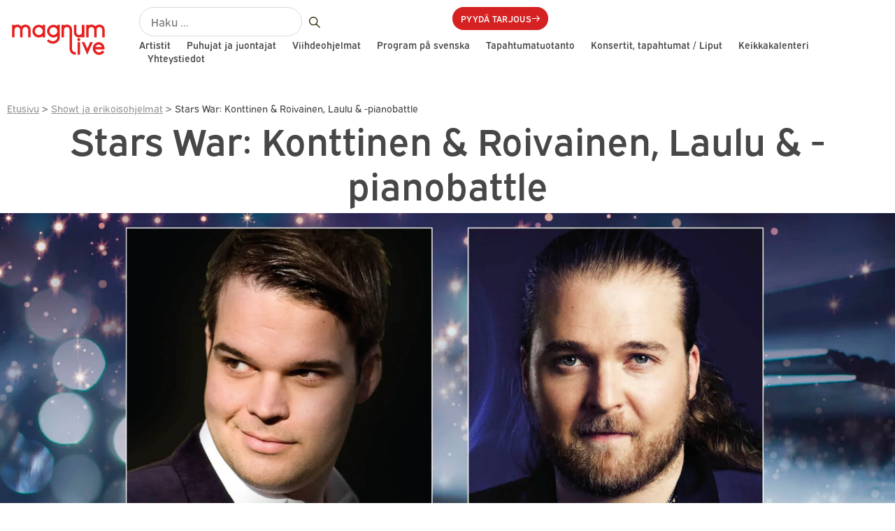

--- FILE ---
content_type: text/html; charset=UTF-8
request_url: https://magnumlive.fi/esiintyjat/stars-war-konttinen-roivainen-laulu-pianobattle/
body_size: 44406
content:
<!doctype html><html lang="fi"><head><script data-no-optimize="1">var litespeed_docref=sessionStorage.getItem("litespeed_docref");litespeed_docref&&(Object.defineProperty(document,"referrer",{get:function(){return litespeed_docref}}),sessionStorage.removeItem("litespeed_docref"));</script> <meta charset="UTF-8"><meta name="viewport" content="width=device-width, initial-scale=1"><link rel="profile" href="https://gmpg.org/xfn/11"><meta name='robots' content='index, follow, max-image-preview:large, max-snippet:-1, max-video-preview:-1' /><title>Stars War: Konttinen &amp; Roivainen, Laulu &amp; -pianobattle - MagnumLive</title><meta name="description" content="Kaksi musiikin todellista moniottelijaa, Mikael Konttinen ja Teemu Roivainen esittävät: laulu- &amp; pianobattle! Tilaa ohjelmanumero tapahtumaasi!" /><link rel="canonical" href="https://magnumlive.fi/esiintyjat/stars-war-konttinen-roivainen-laulu-pianobattle/" /><meta property="og:locale" content="fi_FI" /><meta property="og:type" content="article" /><meta property="og:title" content="Stars War: Konttinen &amp; Roivainen, Laulu &amp; -pianobattle - MagnumLive" /><meta property="og:description" content="Kaksi musiikin todellista moniottelijaa, Mikael Konttinen ja Teemu Roivainen esittävät: laulu- &amp; pianobattle! Tilaa ohjelmanumero tapahtumaasi!" /><meta property="og:url" content="https://magnumlive.fi/esiintyjat/stars-war-konttinen-roivainen-laulu-pianobattle/" /><meta property="og:site_name" content="MagnumLive" /><meta property="article:publisher" content="https://www.facebook.com/MagnumLiveOy" /><meta property="article:modified_time" content="2024-04-02T11:10:18+00:00" /><meta property="og:image" content="https://magnumlive.fi/wp-content/uploads/konttinen_roivainen_kp.jpg" /><meta property="og:image:width" content="2480" /><meta property="og:image:height" content="2809" /><meta property="og:image:type" content="image/jpeg" /><meta name="twitter:card" content="summary_large_image" /><meta name="twitter:label1" content="Arvioitu lukuaika" /><meta name="twitter:data1" content="1 minuutti" /> <script type="application/ld+json" class="yoast-schema-graph">{"@context":"https://schema.org","@graph":[{"@type":"WebPage","@id":"https://magnumlive.fi/esiintyjat/stars-war-konttinen-roivainen-laulu-pianobattle/","url":"https://magnumlive.fi/esiintyjat/stars-war-konttinen-roivainen-laulu-pianobattle/","name":"Stars War: Konttinen & Roivainen, Laulu & -pianobattle - MagnumLive","isPartOf":{"@id":"https://magnumlive.fi/#website"},"primaryImageOfPage":{"@id":"https://magnumlive.fi/esiintyjat/stars-war-konttinen-roivainen-laulu-pianobattle/#primaryimage"},"image":{"@id":"https://magnumlive.fi/esiintyjat/stars-war-konttinen-roivainen-laulu-pianobattle/#primaryimage"},"thumbnailUrl":"https://magnumlive.fi/wp-content/uploads/konttinen_roivainen_kp.jpg","datePublished":"2017-04-25T08:59:18+00:00","dateModified":"2024-04-02T11:10:18+00:00","description":"Kaksi musiikin todellista moniottelijaa, Mikael Konttinen ja Teemu Roivainen esittävät: laulu- & pianobattle! Tilaa ohjelmanumero tapahtumaasi!","breadcrumb":{"@id":"https://magnumlive.fi/esiintyjat/stars-war-konttinen-roivainen-laulu-pianobattle/#breadcrumb"},"inLanguage":"fi","potentialAction":[{"@type":"ReadAction","target":["https://magnumlive.fi/esiintyjat/stars-war-konttinen-roivainen-laulu-pianobattle/"]}]},{"@type":"ImageObject","inLanguage":"fi","@id":"https://magnumlive.fi/esiintyjat/stars-war-konttinen-roivainen-laulu-pianobattle/#primaryimage","url":"https://magnumlive.fi/wp-content/uploads/konttinen_roivainen_kp.jpg","contentUrl":"https://magnumlive.fi/wp-content/uploads/konttinen_roivainen_kp.jpg","width":2480,"height":2809,"caption":"Mikael Konttinen ja Teemu Roivainen, Pianobattle"},{"@type":"BreadcrumbList","@id":"https://magnumlive.fi/esiintyjat/stars-war-konttinen-roivainen-laulu-pianobattle/#breadcrumb","itemListElement":[{"@type":"ListItem","position":1,"name":"Etusivu","item":"https://magnumlive.fi/"},{"@type":"ListItem","position":2,"name":"Esiintyjät ja ohjelma","item":"https://magnumlive.fi/esiintyjat/"},{"@type":"ListItem","position":3,"name":"Showt ja erikoisohjelmat","item":"https://magnumlive.fi/esiintyjat-ja-ohjelmat/showt/"},{"@type":"ListItem","position":4,"name":"Stars War: Konttinen &#038; Roivainen, Laulu &#038; -pianobattle"}]},{"@type":"WebSite","@id":"https://magnumlive.fi/#website","url":"https://magnumlive.fi/","name":"MagnumLive","description":"Täyden palvelun ohjelmatoimisto","publisher":{"@id":"https://magnumlive.fi/#organization"},"potentialAction":[{"@type":"SearchAction","target":{"@type":"EntryPoint","urlTemplate":"https://magnumlive.fi/?s={search_term_string}"},"query-input":{"@type":"PropertyValueSpecification","valueRequired":true,"valueName":"search_term_string"}}],"inLanguage":"fi"},{"@type":"Organization","@id":"https://magnumlive.fi/#organization","name":"MagnumLive Ltd","url":"https://magnumlive.fi/","logo":{"@type":"ImageObject","inLanguage":"fi","@id":"https://magnumlive.fi/#/schema/logo/image/","url":"https://magnumlive.fi/wp-content/uploads/MagnumLive_logo_punainen.svg","contentUrl":"https://magnumlive.fi/wp-content/uploads/MagnumLive_logo_punainen.svg","width":147,"height":58,"caption":"MagnumLive Ltd"},"image":{"@id":"https://magnumlive.fi/#/schema/logo/image/"},"sameAs":["https://www.facebook.com/MagnumLiveOy"]}]}</script> <link rel='dns-prefetch' href='//js.hs-scripts.com' /><link rel="alternate" type="application/rss+xml" title="MagnumLive &raquo; syöte" href="https://magnumlive.fi/feed/" /><link rel="alternate" type="application/rss+xml" title="MagnumLive &raquo; kommenttien syöte" href="https://magnumlive.fi/comments/feed/" /><link rel="alternate" title="oEmbed (JSON)" type="application/json+oembed" href="https://magnumlive.fi/wp-json/oembed/1.0/embed?url=https%3A%2F%2Fmagnumlive.fi%2Fesiintyjat%2Fstars-war-konttinen-roivainen-laulu-pianobattle%2F" /><link rel="alternate" title="oEmbed (XML)" type="text/xml+oembed" href="https://magnumlive.fi/wp-json/oembed/1.0/embed?url=https%3A%2F%2Fmagnumlive.fi%2Fesiintyjat%2Fstars-war-konttinen-roivainen-laulu-pianobattle%2F&#038;format=xml" /><link rel="stylesheet" type="text/css" href="https://use.typekit.net/jih0rdy.css"><style id='wp-img-auto-sizes-contain-inline-css'>img:is([sizes=auto i],[sizes^="auto," i]){contain-intrinsic-size:3000px 1500px}
/*# sourceURL=wp-img-auto-sizes-contain-inline-css */</style><style id="litespeed-ucss">ul{box-sizing:border-box}:root{--wp--preset--font-size--normal:16px;--wp--preset--font-size--huge:42px}.screen-reader-text{clip-path:inset(50%);position:absolute!important;word-wrap:normal!important}.screen-reader-text:focus{font-size:1em;background-color:#eee;clip:auto!important;clip-path:none;color:#333;display:block;font-size:1rem;height:auto;left:5px;line-height:normal;padding:12px 24px;text-decoration:none;top:5px;width:auto;z-index:100000}html :where(img[class*=wp-image-]){height:auto;max-width:100%}body{--contentWidth:1480px;background-color:#fff;color:#333;font-family:-apple-system,BlinkMacSystemFont,Segoe UI,Roboto,Helvetica Neue,Arial,Noto Sans,sans-serif,Apple Color Emoji,Segoe UI Emoji,Segoe UI Symbol,Noto Color Emoji;font-size:1rem;font-weight:400;line-height:1.5;margin:0;-webkit-font-smoothing:antialiased;-moz-osx-font-smoothing:grayscale}.main-nav ul li ul li a,.main-nav ul li ul li a:hover{line-height:24px!Important}.elementor-nav-menu--layout-horizontal .elementor-nav-menu>li:last-child>a{margin-inline-end:var(--e-nav-menu-horizontal-menu-item-margin)}.header-search-form .search-form:before{content:url(/wp-content/uploads/suurennuslasi.svg);position:absolute;width:45px;height:45px;top:10px;right:-10px}.mobile-search-form .search-form:before{content:url(/wp-content/uploads/suurennuslasi2.svg);position:absolute;width:25px;height:25px;top:23px;left:330px}.header-search-form .search-form .search-submit,.mobile-search-form .search-form .search-submit{opacity:0;width:40px}.mobile-search-form .search-form label{width:300px}.header-search-form .search-field,.mobile-search-form .search-field{border:1px solid #d9d9d9;border-radius:49px}.mobile-search-form .search-field{font-size:22px}.footer-top .footer-tekstialue a{color:#fff!important;text-decoration:none!important}.footer-bottom .footer-bottom-menu .elementor-icon-list-items,.footer-top .footer-top-links .elementor-icon-list-items{list-style-type:none!important}.footer-top .footer-top-links .elementor-icon-list-items a{text-decoration:none!important}.footer-bottom .footer-bottom-menu .elementor-icon-list-item a{font-weight:600!important;text-decoration:none!important}.footer-bottom .footer-bottom-menu .elementor-icon-list-item:first-child:hover .elementor-icon-list-text{color:#fff!important}.elementor-nav-menu--main .elementor-nav-menu a,.footer-bottom .footer-bottom-menu .elementor-icon-list-item .elementor-icon-list-text,.footer-top .footer-top-links .elementor-icon-list-items .elementor-icon-list-text{transition:.4s}.footer_newsletter_btn a:hover svg path{fill:#474747!important}@media (max-width:768px){.footer-bottom .footer-bottom-menu .elementor-icon-list-item{width:100%;margin-bottom:10px}.footer-top .footer-top-links .elementor-icon-list-item{width:100%;margin-bottom:20px}.footer-top .footer-top-menu .menu-item{display:block;width:100%}.footer-top .footer-top-menu .menu-item a{margin-left:0!important;margin-right:0!important;float:left}}html{line-height:1.15;-webkit-text-size-adjust:100%}*,:after,:before{box-sizing:border-box}h1,h2,input{font-family:inherit}h1,h2{color:inherit;font-weight:500;line-height:1.2;margin-block-end:1rem;margin-block-start:.5rem}h1{font-size:2.5rem}h2{font-size:2rem}p{margin-block-end:.9rem;margin-block-start:0}a{background-color:#fff0;color:#c36;text-decoration:none}a:active,a:hover{color:#336}strong{font-weight:bolder}img{border-style:none;height:auto;max-width:100%}@media print{*,:after,:before{background:0 0!important;box-shadow:none!important;color:#000!important;text-shadow:none!important}a,a:visited{text-decoration:underline}a[href]:after{content:" ("attr(href)")"}a[href^="#"]:after{content:""}img{-moz-column-break-inside:avoid;break-inside:avoid}h2,p{orphans:3;widows:3}h2{-moz-column-break-after:avoid;break-after:avoid}}label{display:inline-block;line-height:1;vertical-align:middle}input{font-size:1rem;line-height:1.5;margin:0;overflow:visible}input[type=search]{border:1px solid #666;border-radius:3px;padding:.5rem 1rem;transition:all .3s;width:100%}input[type=search]:focus{border-color:#333}[type=submit]{-webkit-appearance:button;width:auto;background-color:#fff0;border:1px solid #c36;border-radius:3px;color:#c36;display:inline-block;font-size:1rem;font-weight:400;padding:.5rem 1rem;text-align:center;transition:all .3s;-webkit-user-select:none;-moz-user-select:none;user-select:none;white-space:nowrap}[type=submit]:focus:not(:focus-visible){outline:0}[type=submit]:focus,[type=submit]:hover{background-color:#c36;color:#fff;text-decoration:none}[type=submit]:not(:disabled){cursor:pointer}[type=search]{-webkit-appearance:textfield;outline-offset:-2px}[type=search]::-webkit-search-decoration{-webkit-appearance:none}::-webkit-file-upload-button{-webkit-appearance:button;font:inherit}li,ul{background:#fff0;border:0;font-size:100%;margin-block-end:0;margin-block-start:0;outline:0;vertical-align:baseline}.elementor-screen-only{position:absolute}.elementor-screen-only,.screen-reader-text{height:1px;margin:-1px;overflow:hidden;padding:0;top:-10000em;width:1px;clip:rect(0,0,0,0);border:0}.elementor *,.elementor :after,.elementor :before{box-sizing:border-box}.elementor a{box-shadow:none;text-decoration:none}.elementor img{border:0;border-radius:0;box-shadow:none;height:auto;max-width:100%}.e-con>.elementor-element.elementor-absolute{position:absolute}.elementor-element{--flex-direction:initial;--flex-wrap:initial;--justify-content:initial;--align-items:initial;--align-content:initial;--gap:initial;--flex-basis:initial;--flex-grow:initial;--flex-shrink:initial;--order:initial;--align-self:initial;align-self:var(--align-self);flex-basis:var(--flex-basis);flex-grow:var(--flex-grow);flex-shrink:var(--flex-shrink);order:var(--order)}.elementor-element.elementor-absolute{z-index:1}.elementor-element:where(.e-con-full,.elementor-widget){align-content:var(--align-content);align-items:var(--align-items);flex-direction:var(--flex-direction);flex-wrap:var(--flex-wrap);gap:var(--row-gap) var(--column-gap);justify-content:var(--justify-content)}.elementor-align-center{text-align:center}.elementor-align-center .elementor-button{width:auto}@media (max-width:767px){.elementor-mobile-align-center{text-align:center}.elementor-mobile-align-left{text-align:left}}:root{--page-title-display:block}.elementor-page-title{display:var(--page-title-display)}.elementor-widget{position:relative}.elementor-widget:not(:last-child){margin-bottom:var(--kit-widget-spacing,20px)}.elementor-widget:not(:last-child).elementor-widget__width-auto,.elementor-widget:not(:last-child).elementor-widget__width-initial{margin-bottom:0}.elementor-grid{display:grid;grid-column-gap:var(--grid-column-gap);grid-row-gap:var(--grid-row-gap)}.e-con,.elementor-grid .elementor-grid-item{min-width:0}.elementor-grid-0 .elementor-grid{display:inline-block;margin-bottom:calc(-1*var(--grid-row-gap));width:100%;word-spacing:var(--grid-column-gap)}.elementor-grid-0 .elementor-grid .elementor-grid-item{display:inline-block;margin-bottom:var(--grid-row-gap);word-break:break-word}@media (prefers-reduced-motion:no-preference){html{scroll-behavior:smooth}}.e-con{--border-radius:0;--border-top-width:0px;--border-right-width:0px;--border-bottom-width:0px;--border-left-width:0px;--border-style:initial;--border-color:initial;--container-widget-width:100%;--container-widget-height:initial;--container-widget-flex-grow:0;--container-widget-align-self:initial;--content-width:min(100%,var(--container-max-width,1140px));--width:100%;--min-height:initial;--height:auto;--text-align:initial;--margin-top:0px;--margin-right:0px;--margin-bottom:0px;--margin-left:0px;--padding-top:var(--container-default-padding-top,10px);--padding-right:var(--container-default-padding-right,10px);--padding-bottom:var(--container-default-padding-bottom,10px);--padding-left:var(--container-default-padding-left,10px);--position:relative;--z-index:revert;--overflow:visible;--gap:var(--widgets-spacing,20px);--row-gap:var(--widgets-spacing-row,20px);--column-gap:var(--widgets-spacing-column,20px);--overlay-mix-blend-mode:initial;--overlay-opacity:1;--overlay-transition:0.3s;--e-con-grid-template-columns:repeat(3,1fr);--e-con-grid-template-rows:repeat(2,1fr);border-radius:var(--border-radius);height:var(--height);min-height:var(--min-height);overflow:var(--overflow);position:var(--position);width:var(--width);z-index:var(--z-index);--flex-wrap-mobile:wrap;margin-block-end:var(--margin-block-end);margin-block-start:var(--margin-block-start);margin-inline-end:var(--margin-inline-end);margin-inline-start:var(--margin-inline-start);padding-inline-end:var(--padding-inline-end);padding-inline-start:var(--padding-inline-start)}.e-con:where(:not(.e-div-block-base)){transition:background var(--background-transition,.3s),border var(--border-transition,.3s),box-shadow var(--border-transition,.3s),transform var(--e-con-transform-transition-duration,.4s)}.e-con{--margin-block-start:var(--margin-top);--margin-block-end:var(--margin-bottom);--margin-inline-start:var(--margin-left);--margin-inline-end:var(--margin-right);--padding-inline-start:var(--padding-left);--padding-inline-end:var(--padding-right);--padding-block-start:var(--padding-top);--padding-block-end:var(--padding-bottom);--border-block-start-width:var(--border-top-width);--border-block-end-width:var(--border-bottom-width);--border-inline-start-width:var(--border-left-width);--border-inline-end-width:var(--border-right-width)}.e-con.e-flex{--flex-direction:column;--flex-basis:auto;--flex-grow:0;--flex-shrink:1;flex:var(--flex-grow) var(--flex-shrink) var(--flex-basis)}.e-con-full,.e-con>.e-con-inner{padding-block-end:var(--padding-block-end);padding-block-start:var(--padding-block-start);text-align:var(--text-align)}.e-con-full.e-flex,.e-con.e-flex>.e-con-inner{flex-direction:var(--flex-direction)}.e-con,.e-con>.e-con-inner{display:var(--display)}.e-con-boxed.e-flex{align-content:normal;align-items:normal;flex-direction:column;flex-wrap:nowrap;justify-content:normal}.e-con-boxed{gap:initial;text-align:initial}.e-con.e-flex>.e-con-inner{align-content:var(--align-content);align-items:var(--align-items);align-self:auto;flex-basis:auto;flex-grow:1;flex-shrink:1;flex-wrap:var(--flex-wrap);justify-content:var(--justify-content)}.e-con>.e-con-inner{gap:var(--row-gap) var(--column-gap);height:100%;margin:0 auto;max-width:var(--content-width);padding-inline-end:0;padding-inline-start:0;width:100%}:is([data-elementor-id])>.e-con{--margin-left:auto;--margin-right:auto;max-width:min(100%,var(--width))}.e-con .elementor-widget.elementor-widget{margin-block-end:0}.e-con:before{border-block-end-width:var(--border-block-end-width);border-block-start-width:var(--border-block-start-width);border-color:var(--border-color);border-inline-end-width:var(--border-inline-end-width);border-inline-start-width:var(--border-inline-start-width);border-radius:var(--border-radius);border-style:var(--border-style);content:var(--background-overlay);display:block;height:max(100% + var(--border-top-width) + var(--border-bottom-width),100%);left:calc(0px - var(--border-left-width));mix-blend-mode:var(--overlay-mix-blend-mode);opacity:var(--overlay-opacity);position:absolute;top:calc(0px - var(--border-top-width));transition:var(--overlay-transition,.3s);width:max(100% + var(--border-left-width) + var(--border-right-width),100%);transition:background var(--overlay-transition,.3s),border-radius var(--border-transition,.3s),opacity var(--overlay-transition,.3s)}.e-con .elementor-widget{min-width:0}.e-con>.e-con-inner>.elementor-widget>.elementor-widget-container,.e-con>.elementor-widget>.elementor-widget-container{height:100%}.e-con.e-con>.e-con-inner>.elementor-widget,.elementor.elementor .e-con>.elementor-widget{max-width:100%}.e-con .elementor-widget:not(:last-child){--kit-widget-spacing:0px}@media (max-width:767px){.e-con.e-flex{--width:100%;--flex-wrap:var(--flex-wrap-mobile)}}.elementor-element:where(:not(.e-con)):where(:not(.e-div-block-base)) .elementor-widget-container{transition:background .3s,border .3s,border-radius .3s,box-shadow .3s,transform var(--e-transform-transition-duration,.4s)}.elementor-heading-title{line-height:1;margin:0;padding:0}.elementor-button{background-color:#69727d;border-radius:3px;color:#fff;display:inline-block;font-size:15px;line-height:1;padding:12px 24px;fill:#fff;text-align:center;transition:all .3s}.elementor-button:focus,.elementor-button:hover,.elementor-button:visited{color:#fff}.elementor-button-content-wrapper{display:flex;flex-direction:row;gap:5px;justify-content:center}.elementor-button-icon{align-items:center;display:flex}.elementor-button-icon svg{height:auto;width:1em}.elementor-button-text,.elementor-icon,.elementor-widget-image a{display:inline-block}.elementor-button span{text-decoration:inherit}.elementor-icon{color:#69727d;font-size:50px;line-height:1;transition:all .3s}.elementor-icon:hover{color:#69727d}.elementor-icon i,.elementor-icon svg{display:block;height:1em;position:relative;width:1em}.elementor-icon i:before,.elementor-icon svg:before{left:50%;position:absolute;transform:translateX(-50%)}.elementor-shape-rounded .elementor-icon{border-radius:10%}@media (max-width:767px){.elementor .elementor-hidden-mobile{display:none}}@media (min-width:768px) and (max-width:1024px){.elementor .elementor-hidden-tablet{display:none}}@media (min-width:1025px) and (max-width:1366px){.elementor .elementor-hidden-laptop{display:none}}@media (min-width:1367px) and (max-width:99999px){.elementor .elementor-hidden-desktop{display:none}}.elementor-icon,.elementor-widget-image{text-align:center}.elementor-widget-image a img[src$=".svg"]{width:48px}.elementor-widget-image img{display:inline-block;vertical-align:middle}@font-face{font-display:swap;font-family:swiper-icons;src:url(data:application/font-woff;charset=utf-8;base64,\ [base64]//wADZ2x5ZgAAAywAAADMAAAD2MHtryVoZWFkAAABbAAAADAAAAA2E2+eoWhoZWEAAAGcAAAAHwAAACQC9gDzaG10eAAAAigAAAAZAAAArgJkABFsb2NhAAAC0AAAAFoAAABaFQAUGG1heHAAAAG8AAAAHwAAACAAcABAbmFtZQAAA/gAAAE5AAACXvFdBwlwb3N0AAAFNAAAAGIAAACE5s74hXjaY2BkYGAAYpf5Hu/j+W2+MnAzMYDAzaX6QjD6/4//Bxj5GA8AuRwMYGkAPywL13jaY2BkYGA88P8Agx4j+/8fQDYfA1AEBWgDAIB2BOoAeNpjYGRgYNBh4GdgYgABEMnIABJzYNADCQAACWgAsQB42mNgYfzCOIGBlYGB0YcxjYGBwR1Kf2WQZGhhYGBiYGVmgAFGBiQQkOaawtDAoMBQxXjg/wEGPcYDDA4wNUA2CCgwsAAAO4EL6gAAeNpj2M0gyAACqxgGNWBkZ2D4/wMA+xkDdgAAAHjaY2BgYGaAYBkGRgYQiAHyGMF8FgYHIM3DwMHABGQrMOgyWDLEM1T9/w8UBfEMgLzE////P/5//f/V/xv+r4eaAAeMbAxwIUYmIMHEgKYAYjUcsDAwsLKxc3BycfPw8jEQA/[base64]/uznmfPFBNODM2K7MTQ45YEAZqGP81AmGGcF3iPqOop0r1SPTaTbVkfUe4HXj97wYE+yNwWYxwWu4v1ugWHgo3S1XdZEVqWM7ET0cfnLGxWfkgR42o2PvWrDMBSFj/IHLaF0zKjRgdiVMwScNRAoWUoH78Y2icB/yIY09An6AH2Bdu/UB+yxopYshQiEvnvu0dURgDt8QeC8PDw7Fpji3fEA4z/PEJ6YOB5hKh4dj3EvXhxPqH/SKUY3rJ7srZ4FZnh1PMAtPhwP6fl2PMJMPDgeQ4rY8YT6Gzao0eAEA409DuggmTnFnOcSCiEiLMgxCiTI6Cq5DZUd3Qmp10vO0LaLTd2cjN4fOumlc7lUYbSQcZFkutRG7g6JKZKy0RmdLY680CDnEJ+UMkpFFe1RN7nxdVpXrC4aTtnaurOnYercZg2YVmLN/d/gczfEimrE/fs/bOuq29Zmn8tloORaXgZgGa78yO9/cnXm2BpaGvq25Dv9S4E9+5SIc9PqupJKhYFSSl47+Qcr1mYNAAAAeNptw0cKwkAAAMDZJA8Q7OUJvkLsPfZ6zFVERPy8qHh2YER+3i/BP83vIBLLySsoKimrqKqpa2hp6+jq6RsYGhmbmJqZSy0sraxtbO3sHRydnEMU4uR6yx7JJXveP7WrDycAAAAAAAH//wACeNpjYGRgYOABYhkgZgJCZgZNBkYGLQZtIJsFLMYAAAw3ALgAeNolizEKgDAQBCchRbC2sFER0YD6qVQiBCv/H9ezGI6Z5XBAw8CBK/m5iQQVauVbXLnOrMZv2oLdKFa8Pjuru2hJzGabmOSLzNMzvutpB3N42mNgZGBg4GKQYzBhYMxJLMlj4GBgAYow/P/PAJJhLM6sSoWKfWCAAwDAjgbRAAB42mNgYGBkAIIbCZo5IPrmUn0hGA0AO8EFTQAA);font-weight:400;font-style:normal}:root{--swiper-theme-color:#007aff;--swiper-navigation-size:44px}.elementor-element{--swiper-theme-color:#000;--swiper-navigation-size:44px;--swiper-pagination-bullet-size:6px;--swiper-pagination-bullet-horizontal-gap:6px}.elementor-item:after,.elementor-item:before{display:block;position:absolute;transition:.3s;transition-timing-function:cubic-bezier(.58,.3,.005,1)}.elementor-item:not(:hover):not(:focus):not(.elementor-item-active):not(.highlighted):after,.elementor-item:not(:hover):not(:focus):not(.elementor-item-active):not(.highlighted):before{opacity:0}.elementor-item:focus:after,.elementor-item:focus:before,.elementor-item:hover:after,.elementor-item:hover:before{transform:scale(1)}.elementor-nav-menu--main .elementor-nav-menu a,.elementor-nav-menu--main .elementor-nav-menu a:focus,.elementor-nav-menu--main .elementor-nav-menu a:hover{padding:13px 20px}.elementor-nav-menu--main .elementor-nav-menu ul{border-style:solid;border-width:0;padding:0;position:absolute;width:12em}.elementor-nav-menu--layout-horizontal,.elementor-nav-menu--layout-horizontal .elementor-nav-menu>li{display:flex}.elementor-nav-menu--layout-horizontal .elementor-nav-menu{display:flex;flex-wrap:wrap}.elementor-nav-menu--layout-horizontal .elementor-nav-menu a{flex-grow:1;white-space:nowrap}.elementor-nav-menu--layout-horizontal .elementor-nav-menu>li ul{top:100%!important}.elementor-nav-menu--layout-horizontal .elementor-nav-menu>li:not(:first-child)>a{margin-inline-start:var(--e-nav-menu-horizontal-menu-item-margin)}.elementor-nav-menu--layout-horizontal .elementor-nav-menu>li:not(:first-child)>ul{left:var(--e-nav-menu-horizontal-menu-item-margin)!important}.elementor-nav-menu--layout-horizontal .elementor-nav-menu>li:not(:last-child)>a{margin-inline-end:var(--e-nav-menu-horizontal-menu-item-margin)}.elementor-nav-menu--layout-horizontal .elementor-nav-menu>li:not(:last-child):after{align-self:center;border-color:var(--e-nav-menu-divider-color,#000);border-left-style:var(--e-nav-menu-divider-style,solid);border-left-width:var(--e-nav-menu-divider-width,2px);content:var(--e-nav-menu-divider-content,none);height:var(--e-nav-menu-divider-height,35%)}.elementor-nav-menu__align-justify .elementor-nav-menu--layout-horizontal .elementor-nav-menu{width:100%}.elementor-nav-menu__align-justify .elementor-nav-menu--layout-horizontal .elementor-nav-menu>li{flex-grow:1}.elementor-nav-menu__align-justify .elementor-nav-menu--layout-horizontal .elementor-nav-menu>li>a{justify-content:center}.elementor-widget-nav-menu .elementor-widget-container{display:flex;flex-direction:column}.elementor-nav-menu{position:relative;z-index:2}.elementor-nav-menu:after{clear:both;content:" ";display:block;font:0/0 serif;height:0;overflow:hidden;visibility:hidden}.elementor-nav-menu,.elementor-nav-menu li,.elementor-nav-menu ul{display:block;line-height:normal;list-style:none;margin:0;padding:0;-webkit-tap-highlight-color:transparent}.elementor-nav-menu ul{display:none}.elementor-nav-menu a,.elementor-nav-menu li{position:relative}.elementor-nav-menu li{border-width:0}.elementor-nav-menu a{align-items:center;display:flex}.elementor-nav-menu a,.elementor-nav-menu a:focus,.elementor-nav-menu a:hover{line-height:20px;padding:10px 20px}.elementor-nav-menu--dropdown .elementor-item:focus,.elementor-nav-menu--dropdown .elementor-item:hover,.elementor-sub-item:focus,.elementor-sub-item:hover{background-color:#3f444b;color:#fff}.elementor-nav-menu--dropdown{background-color:#fff;font-size:13px}.elementor-nav-menu--dropdown-none .elementor-nav-menu--dropdown{display:none}.elementor-nav-menu--dropdown.elementor-nav-menu__container{margin-top:10px;overflow-x:hidden;overflow-y:auto;transform-origin:top;transition:max-height .3s,transform .3s}.elementor-nav-menu--dropdown.elementor-nav-menu__container .elementor-sub-item{font-size:.85em}.elementor-nav-menu--dropdown a{color:#33373d}ul.elementor-nav-menu--dropdown a,ul.elementor-nav-menu--dropdown a:focus,ul.elementor-nav-menu--dropdown a:hover{border-inline-start:8px solid transparent;text-shadow:none}.elementor-widget-social-icons.elementor-grid-0 .elementor-widget-container{font-size:0;line-height:1}.elementor-widget-social-icons .elementor-grid{grid-column-gap:var(--grid-column-gap,5px);grid-row-gap:var(--grid-row-gap,5px);grid-template-columns:var(--grid-template-columns);justify-content:var(--justify-content,center);justify-items:var(--justify-content,center)}.elementor-icon.elementor-social-icon{font-size:var(--icon-size,25px);height:calc(var(--icon-size, 25px) + 2*var(--icon-padding, .5em));line-height:var(--icon-size,25px);width:calc(var(--icon-size, 25px) + 2*var(--icon-padding, .5em))}.elementor-social-icon{--e-social-icon-icon-color:#fff;align-items:center;background-color:#69727d;cursor:pointer;display:inline-flex;justify-content:center;text-align:center}.elementor-social-icon svg{fill:var(--e-social-icon-icon-color)}.elementor-social-icon:last-child{margin:0}.elementor-social-icon:hover{color:#fff;opacity:.9}.elementor-social-icon-facebook{background-color:#3b5998}.elementor-social-icon-instagram{background-color:#262626}.elementor-social-icon-linkedin{background-color:#0077b5}.elementor-social-icon-youtube{background-color:#cd201f}.elementor-widget.elementor-icon-list--layout-inline .elementor-widget-container{overflow:hidden}.elementor-widget .elementor-icon-list-items.elementor-inline-items{display:flex;flex-wrap:wrap;margin-left:-8px;margin-right:-8px}.elementor-widget .elementor-icon-list-items.elementor-inline-items .elementor-inline-item{word-break:break-word}.elementor-widget .elementor-icon-list-items.elementor-inline-items .elementor-icon-list-item{margin-left:8px;margin-right:8px}.elementor-widget .elementor-icon-list-items.elementor-inline-items .elementor-icon-list-item:after{border-bottom:0;border-left-width:1px;border-right:0;border-top:0;border-style:solid;height:100%;left:auto;position:relative;right:-8px;width:auto}.elementor-widget .elementor-icon-list-items{list-style-type:none;margin:0;padding:0}.elementor-widget .elementor-icon-list-item{margin:0;padding:0;position:relative}.elementor-widget .elementor-icon-list-item:after{bottom:0;position:absolute;width:100%}.elementor-widget .elementor-icon-list-item,.elementor-widget .elementor-icon-list-item a{align-items:var(--icon-vertical-align,center);display:flex;font-size:inherit}.elementor-widget .elementor-icon-list-icon+.elementor-icon-list-text{align-self:center;padding-inline-start:5px}.elementor-widget .elementor-icon-list-icon{display:flex;position:relative;top:var(--icon-vertical-offset,initial)}.elementor-widget .elementor-icon-list-icon svg{height:var(--e-icon-list-icon-size,1em);width:var(--e-icon-list-icon-size,1em)}.elementor-widget.elementor-widget-icon-list .elementor-icon-list-icon{text-align:var(--e-icon-list-icon-align)}.elementor-widget.elementor-widget-icon-list .elementor-icon-list-icon svg{margin:var(--e-icon-list-icon-margin,0 calc(var(--e-icon-list-icon-size, 1em) * .25) 0 0)}.elementor-widget.elementor-list-item-link-full_width a{width:100%}.elementor-widget.elementor-align-center .elementor-icon-list-item,.elementor-widget.elementor-align-center .elementor-icon-list-item a,.elementor-widget.elementor-align-center .elementor-inline-items{justify-content:center}.elementor-widget.elementor-align-center .elementor-icon-list-item:after{margin:auto}.elementor-widget:not(.elementor-align-right) .elementor-icon-list-item:after{left:0}.elementor-widget:not(.elementor-align-left) .elementor-icon-list-item:after{right:0}@media (min-width:-1){.elementor-widget:not(.elementor-widescreen-align-right) .elementor-icon-list-item:after{left:0}.elementor-widget:not(.elementor-widescreen-align-left) .elementor-icon-list-item:after{right:0}}@media (max-width:1366px){.elementor-widget:not(.elementor-laptop-align-right) .elementor-icon-list-item:after{left:0}.elementor-widget:not(.elementor-laptop-align-left) .elementor-icon-list-item:after{right:0}}@media (max-width:-1){.elementor-widget:not(.elementor-tablet_extra-align-right) .elementor-icon-list-item:after{left:0}.elementor-widget:not(.elementor-tablet_extra-align-left) .elementor-icon-list-item:after{right:0}}@media (max-width:1024px){.elementor-widget:not(.elementor-tablet-align-right) .elementor-icon-list-item:after{left:0}.elementor-widget:not(.elementor-tablet-align-left) .elementor-icon-list-item:after{right:0}}@media (max-width:-1){.elementor-widget:not(.elementor-mobile_extra-align-right) .elementor-icon-list-item:after{left:0}.elementor-widget:not(.elementor-mobile_extra-align-left) .elementor-icon-list-item:after{right:0}}@media (max-width:767px){.elementor-widget.elementor-mobile-align-center .elementor-icon-list-item,.elementor-widget.elementor-mobile-align-center .elementor-icon-list-item a,.elementor-widget.elementor-mobile-align-center .elementor-inline-items{justify-content:center}.elementor-widget.elementor-mobile-align-center .elementor-icon-list-item:after{margin:auto}.elementor-widget.elementor-mobile-align-left .elementor-icon-list-item,.elementor-widget.elementor-mobile-align-left .elementor-icon-list-item a{justify-content:flex-start;text-align:left}.elementor-widget.elementor-mobile-align-left .elementor-inline-items{justify-content:flex-start}.elementor-widget:not(.elementor-mobile-align-right) .elementor-icon-list-item:after{left:0}.elementor-widget:not(.elementor-mobile-align-left) .elementor-icon-list-item:after{right:0}}.elementor .elementor-element ul.elementor-icon-list-items{padding:0}.elementor-widget-breadcrumbs{font-size:.85em}.elementor-widget-breadcrumbs p{margin-bottom:0}.elementor-widget-divider{--divider-border-style:none;--divider-border-width:1px;--divider-color:#0c0d0e;--divider-icon-size:20px;--divider-element-spacing:10px;--divider-pattern-height:24px;--divider-pattern-size:20px;--divider-pattern-url:none;--divider-pattern-repeat:repeat-x}.elementor-widget-divider .elementor-divider{display:flex}.elementor-widget-divider .elementor-divider-separator{direction:ltr;display:flex;margin:0}.elementor-widget-divider:not(.elementor-widget-divider--view-line_text):not(.elementor-widget-divider--view-line_icon) .elementor-divider-separator{border-block-start:var(--divider-border-width) var(--divider-border-style) var(--divider-color)}.e-con-inner>.elementor-widget-divider{width:var(--container-widget-width,100%);--flex-grow:var( --container-widget-flex-grow )}[data-elementor-type=popup]:not(.elementor-edit-area){display:none}.elementor-kit-26{--e-global-color-primary:#474747;--e-global-color-secondary:#474747;--e-global-color-text:#474747;--e-global-color-accent:#D52122;--e-global-color-f8f7904:#FFF;--e-global-color-631d613:#000000;--e-global-color-b727294:#F5F5F5;--e-global-color-631b25c:#FCEFF0;--e-global-color-ae04923:#A60400;--e-global-color-0321b1a:#B6B6B6;--e-global-typography-primary-font-family:"expressway";--e-global-typography-primary-font-size:54px;--e-global-typography-primary-font-weight:600;--e-global-typography-primary-line-height:64.8px;--e-global-typography-secondary-font-family:"expressway";--e-global-typography-secondary-font-size:38px;--e-global-typography-secondary-font-weight:600;--e-global-typography-secondary-line-height:46.5px;--e-global-typography-text-font-family:"expressway";--e-global-typography-text-font-size:18px;--e-global-typography-text-font-weight:400;--e-global-typography-text-line-height:24px;--e-global-typography-accent-font-family:"expressway";--e-global-typography-accent-font-size:21px;--e-global-typography-accent-font-weight:800;--e-global-typography-accent-line-height:25px;--e-global-typography-7dcf9da-font-family:"expressway";--e-global-typography-7dcf9da-font-size:24px;--e-global-typography-7dcf9da-font-weight:600;--e-global-typography-7dcf9da-line-height:28px;--e-global-typography-a2de3e1-font-family:"expressway";--e-global-typography-a2de3e1-font-size:20px;--e-global-typography-a2de3e1-font-weight:600;--e-global-typography-a2de3e1-line-height:24px;color:var(--e-global-color-text);font-family:var(--e-global-typography-text-font-family),Sans-serif;font-size:var(--e-global-typography-text-font-size);font-weight:var(--e-global-typography-text-font-weight);line-height:var(--e-global-typography-text-line-height);word-spacing:var(--e-global-typography-text-word-spacing)}.elementor-kit-26 a{color:var(--e-global-color-accent);font-family:"expressway",Sans-serif;text-decoration:underline;line-height:24px}.elementor-kit-26 h1{font-family:var(--e-global-typography-primary-font-family),Sans-serif;font-size:var(--e-global-typography-primary-font-size);font-weight:var(--e-global-typography-primary-font-weight);line-height:var(--e-global-typography-primary-line-height);word-spacing:var(--e-global-typography-primary-word-spacing)}.elementor-kit-26 h2{font-family:var(--e-global-typography-secondary-font-family),Sans-serif;font-size:var(--e-global-typography-secondary-font-size);font-weight:var(--e-global-typography-secondary-font-weight);line-height:var(--e-global-typography-secondary-line-height);word-spacing:var(--e-global-typography-secondary-word-spacing)}.elementor-kit-26 .elementor-button,.elementor-kit-26 input[type=submit]{font-family:"expressway",Sans-serif;font-size:14px;font-weight:700;text-transform:uppercase;text-decoration:none;line-height:16.8px;color:var(--e-global-color-primary);border-style:solid;border-width:1px;border-color:var(--e-global-color-secondary);border-radius:49px 49px 49px 49px;padding:8px 15px}.elementor-kit-26 .elementor-button:focus,.elementor-kit-26 .elementor-button:hover,.elementor-kit-26 input[type=submit]:focus,.elementor-kit-26 input[type=submit]:hover{color:var(--e-global-color-secondary)}.e-con{--container-max-width:1480px}@media (max-width:1366px){.elementor-kit-26{font-size:var(--e-global-typography-text-font-size);line-height:var(--e-global-typography-text-line-height);word-spacing:var(--e-global-typography-text-word-spacing)}.elementor-kit-26 h1{font-size:var(--e-global-typography-primary-font-size);line-height:var(--e-global-typography-primary-line-height);word-spacing:var(--e-global-typography-primary-word-spacing)}.elementor-kit-26 h2{font-size:var(--e-global-typography-secondary-font-size);line-height:var(--e-global-typography-secondary-line-height);word-spacing:var(--e-global-typography-secondary-word-spacing)}}@media (max-width:1024px){.elementor-kit-26{--e-global-typography-primary-font-size:30px;--e-global-typography-primary-line-height:36px;--e-global-typography-secondary-font-size:26px;--e-global-typography-text-font-size:16px;--e-global-typography-accent-font-size:16px;--e-global-typography-7dcf9da-font-size:24px;--e-global-typography-7dcf9da-line-height:31.2px;--e-global-typography-a2de3e1-font-size:18px;font-size:var(--e-global-typography-text-font-size);line-height:var(--e-global-typography-text-line-height);word-spacing:var(--e-global-typography-text-word-spacing)}.elementor-kit-26 h1{font-size:var(--e-global-typography-primary-font-size);line-height:var(--e-global-typography-primary-line-height);word-spacing:var(--e-global-typography-primary-word-spacing)}.elementor-kit-26 h2{font-size:var(--e-global-typography-secondary-font-size);line-height:var(--e-global-typography-secondary-line-height);word-spacing:var(--e-global-typography-secondary-word-spacing)}.elementor-kit-26 .elementor-button,.elementor-kit-26 input[type=submit]{font-size:16px}.e-con{--container-max-width:1024px}}@media (max-width:767px){.elementor-kit-26{--e-global-typography-primary-font-size:28px;--e-global-typography-secondary-font-size:22px;--e-global-typography-text-font-size:14px;--e-global-typography-accent-font-size:14px;--e-global-typography-7dcf9da-font-size:20px;font-size:var(--e-global-typography-text-font-size);line-height:var(--e-global-typography-text-line-height);word-spacing:var(--e-global-typography-text-word-spacing)}.elementor-kit-26 h1{font-size:var(--e-global-typography-primary-font-size);line-height:var(--e-global-typography-primary-line-height);word-spacing:var(--e-global-typography-primary-word-spacing)}.elementor-kit-26 h2{font-size:var(--e-global-typography-secondary-font-size);line-height:var(--e-global-typography-secondary-line-height);word-spacing:var(--e-global-typography-secondary-word-spacing)}.elementor-kit-26 .elementor-button,.elementor-kit-26 input[type=submit]{font-size:14px}.e-con{--container-max-width:767px}}.elementor-11 .elementor-element.elementor-element-cd3b098{--display:flex;--flex-direction:row;--container-widget-width:calc( ( 1 - var( --container-widget-flex-grow ) ) * 100% );--container-widget-height:100%;--container-widget-flex-grow:1;--container-widget-align-self:stretch;--flex-wrap-mobile:wrap;--align-items:center;--gap:0px 0px;--row-gap:0px;--column-gap:0px;--z-index:1000}.elementor-11 .elementor-element.elementor-element-cd3b098:not(.elementor-motion-effects-element-type-background){background-color:var(--e-global-color-f8f7904)}.elementor-11 .elementor-element.elementor-element-fcdc1ef{--display:flex;--flex-direction:column;--container-widget-width:100%;--container-widget-height:initial;--container-widget-flex-grow:0;--container-widget-align-self:initial;--flex-wrap-mobile:wrap;--padding-top:0px;--padding-bottom:0px;--padding-left:0px;--padding-right:0px}.elementor-11 .elementor-element.elementor-element-331b980>.elementor-widget-container{margin:0;padding:0}.elementor-11 .elementor-element.elementor-element-331b980{text-align:left}.elementor-11 .elementor-element.elementor-element-331b980 img{width:147px}.elementor-11 .elementor-element.elementor-element-409a4ea{--display:flex;--flex-direction:column;--container-widget-width:100%;--container-widget-height:initial;--container-widget-flex-grow:0;--container-widget-align-self:initial;--flex-wrap-mobile:wrap;--padding-top:0px;--padding-bottom:10px;--padding-left:0px;--padding-right:0px}.elementor-11 .elementor-element.elementor-element-32c949f{--display:flex;--min-height:0px;--flex-direction:row;--container-widget-width:calc( ( 1 - var( --container-widget-flex-grow ) ) * 100% );--container-widget-height:100%;--container-widget-flex-grow:1;--container-widget-align-self:stretch;--flex-wrap-mobile:wrap;--justify-content:flex-end;--align-items:center;--gap:0px 0px;--row-gap:0px;--column-gap:0px;--flex-wrap:nowrap;--margin-top:0px;--margin-bottom:0px;--margin-left:0px;--margin-right:0px;--padding-top:0px;--padding-bottom:0px;--padding-left:0px;--padding-right:0px;--z-index:1000}.elementor-11 .elementor-element.elementor-element-32c949f.e-con{--align-self:flex-start}.elementor-11 .elementor-element.elementor-element-7e5a82e{--display:flex;--min-height:45px}.elementor-11 .elementor-element.elementor-element-7e5a82e.e-con,.elementor-11 .elementor-element.elementor-element-9c1c209.elementor-element{--flex-grow:0;--flex-shrink:0}.elementor-11 .elementor-element.elementor-element-9c1c209{width:auto;max-width:auto;top:0}body:not(.rtl) .elementor-11 .elementor-element.elementor-element-9c1c209{left:auto}.elementor-11 .elementor-element.elementor-element-4fd9bfe .elementor-button:focus,.elementor-11 .elementor-element.elementor-element-4fd9bfe .elementor-button:hover{background-color:var(--e-global-color-ae04923)}.elementor-11 .elementor-element.elementor-element-4fd9bfe>.elementor-widget-container{margin:0 0 0 10px}.elementor-11 .elementor-element.elementor-element-4fd9bfe .elementor-button-content-wrapper{flex-direction:row-reverse}.elementor-11 .elementor-element.elementor-element-4fd9bfe .elementor-button .elementor-button-content-wrapper{gap:7px}.elementor-11 .elementor-element.elementor-element-4fd9bfe .elementor-button{font-family:"expressway",Sans-serif;font-size:12px;font-weight:600;line-height:25px;letter-spacing:.3px;fill:var(--e-global-color-f8f7904);color:var(--e-global-color-f8f7904);border-style:solid;border-width:0;padding:4px 12px}.elementor-11 .elementor-element.elementor-element-23e7d50{--display:flex;--min-height:0px;--flex-direction:row;--container-widget-width:calc( ( 1 - var( --container-widget-flex-grow ) ) * 100% );--container-widget-height:100%;--container-widget-flex-grow:1;--container-widget-align-self:stretch;--flex-wrap-mobile:wrap;--justify-content:flex-end;--align-items:center;--gap:0px 0px;--row-gap:0px;--column-gap:0px;--flex-wrap:nowrap;--margin-top:0px;--margin-bottom:0px;--margin-left:0px;--margin-right:0px;--padding-top:0px;--padding-bottom:0px;--padding-left:0px;--padding-right:0px;--z-index:999}.elementor-11 .elementor-element.elementor-element-055380f>.elementor-widget-container{margin:0;padding:0}.elementor-11 .elementor-element.elementor-element-055380f .elementor-nav-menu .elementor-item{font-size:15px;font-weight:600;text-decoration:none;line-height:19.2px}.elementor-11 .elementor-element.elementor-element-055380f .elementor-nav-menu--main .elementor-item{color:var(--e-global-color-primary);fill:var(--e-global-color-primary);padding:0}.elementor-11 .elementor-element.elementor-element-055380f{--e-nav-menu-horizontal-menu-item-margin:calc( 25px / 2 )}.elementor-11 .elementor-element.elementor-element-055380f .elementor-nav-menu--dropdown a{color:var(--e-global-color-primary);fill:var(--e-global-color-primary)}.elementor-11 .elementor-element.elementor-element-055380f .elementor-nav-menu--dropdown{background-color:var(--e-global-color-f8f7904);border-style:solid;border-width:0 0 1px;border-color:#d9d9d9}.elementor-11 .elementor-element.elementor-element-055380f .elementor-nav-menu--dropdown a:focus,.elementor-11 .elementor-element.elementor-element-055380f .elementor-nav-menu--dropdown a:hover{color:var(--e-global-color-accent);background-color:var(--e-global-color-f8f7904)}.elementor-11 .elementor-element.elementor-element-055380f .elementor-nav-menu--dropdown .elementor-item,.elementor-11 .elementor-element.elementor-element-055380f .elementor-nav-menu--dropdown .elementor-sub-item{font-family:"expressway",Sans-serif;font-size:16px;font-weight:400;text-decoration:none}.elementor-11 .elementor-element.elementor-element-055380f .elementor-nav-menu--main .elementor-nav-menu--dropdown,.elementor-11 .elementor-element.elementor-element-055380f .elementor-nav-menu__container.elementor-nav-menu--dropdown{box-shadow:3px 3px 10px 0#d9d9d9}.elementor-11 .elementor-element.elementor-element-055380f .elementor-nav-menu--dropdown li:not(:last-child),.elementor-11245 .elementor-element.elementor-element-5c3a239 .elementor-nav-menu--dropdown li:not(:last-child){border-style:solid;border-color:#d9d9d9;border-bottom-width:1px}.elementor-11 .elementor-element.elementor-element-055380f .elementor-nav-menu--main>.elementor-nav-menu>li>.elementor-nav-menu--dropdown,.elementor-11 .elementor-element.elementor-element-055380f .elementor-nav-menu__container.elementor-nav-menu--dropdown{margin-top:5px!important}.elementor-widget-icon-list .elementor-icon-list-icon svg,.elementor-widget-icon.elementor-view-default .elementor-icon svg{fill:var(--e-global-color-primary)}.elementor-11 .elementor-element.elementor-element-44c22ee .elementor-icon-wrapper{text-align:center}.elementor-11 .elementor-element.elementor-element-44c22ee.elementor-view-default .elementor-icon{color:var(--e-global-color-accent);border-color:var(--e-global-color-accent)}.elementor-11 .elementor-element.elementor-element-44c22ee.elementor-view-default .elementor-icon svg{fill:var(--e-global-color-accent)}.elementor-11 .elementor-element.elementor-element-44c22ee .elementor-icon{font-size:30px}.elementor-11 .elementor-element.elementor-element-44c22ee .elementor-icon svg{height:30px}.elementor-11 .elementor-element.elementor-element-416eade{--display:flex}.elementor-location-footer:before,.elementor-location-header:before{content:"";display:table;clear:both}@media (max-width:1366px) and (min-width:768px){.elementor-11 .elementor-element.elementor-element-7e5a82e{--width:126.787px}}@media (max-width:1366px){.elementor-11 .elementor-element.elementor-element-9c1c209{width:var(--container-widget-width,36px);max-width:36px;--container-widget-width:36px;--container-widget-flex-grow:0;top:0}body:not(.rtl) .elementor-11 .elementor-element.elementor-element-9c1c209{left:806}.elementor-widget-button .elementor-button{line-height:var(--e-global-typography-accent-line-height)}.elementor-widget-nav-menu .elementor-nav-menu .elementor-item{font-size:var(--e-global-typography-primary-font-size);line-height:var(--e-global-typography-primary-line-height);word-spacing:var(--e-global-typography-primary-word-spacing)}.elementor-widget-button .elementor-button,.elementor-widget-nav-menu .elementor-nav-menu--dropdown .elementor-item,.elementor-widget-nav-menu .elementor-nav-menu--dropdown .elementor-sub-item{font-size:var(--e-global-typography-accent-font-size);word-spacing:var(--e-global-typography-accent-word-spacing)}.elementor-11 .elementor-element.elementor-element-055380f .elementor-nav-menu .elementor-item{font-size:13.5px}.elementor-11 .elementor-element.elementor-element-055380f{--e-nav-menu-horizontal-menu-item-margin:calc( 23px / 2 )}}@media (max-width:1024px){.elementor-11 .elementor-element.elementor-element-331b980 img{width:130px}.elementor-widget-button .elementor-button{line-height:var(--e-global-typography-accent-line-height)}.elementor-11 .elementor-element.elementor-element-4fd9bfe .elementor-button{font-size:12px}.elementor-widget-nav-menu .elementor-nav-menu .elementor-item{font-size:var(--e-global-typography-primary-font-size);line-height:var(--e-global-typography-primary-line-height);word-spacing:var(--e-global-typography-primary-word-spacing)}.elementor-widget-button .elementor-button,.elementor-widget-nav-menu .elementor-nav-menu--dropdown .elementor-item,.elementor-widget-nav-menu .elementor-nav-menu--dropdown .elementor-sub-item{font-size:var(--e-global-typography-accent-font-size);word-spacing:var(--e-global-typography-accent-word-spacing)}.elementor-11 .elementor-element.elementor-element-055380f .elementor-nav-menu--dropdown .elementor-item,.elementor-11 .elementor-element.elementor-element-055380f .elementor-nav-menu--dropdown .elementor-sub-item{font-size:16px}}@media (max-width:767px){.elementor-11 .elementor-element.elementor-element-409a4ea,.elementor-11 .elementor-element.elementor-element-fcdc1ef{--width:50%}.elementor-11 .elementor-element.elementor-element-32c949f{--width:30%}.elementor-widget-button .elementor-button{font-size:var(--e-global-typography-accent-font-size);line-height:var(--e-global-typography-accent-line-height);word-spacing:var(--e-global-typography-accent-word-spacing)}.elementor-11 .elementor-element.elementor-element-4fd9bfe .elementor-button{font-size:12px}.elementor-11 .elementor-element.elementor-element-23e7d50{--width:100%}.elementor-widget-nav-menu .elementor-nav-menu .elementor-item{font-size:var(--e-global-typography-primary-font-size);line-height:var(--e-global-typography-primary-line-height);word-spacing:var(--e-global-typography-primary-word-spacing)}.elementor-widget-nav-menu .elementor-nav-menu--dropdown .elementor-item,.elementor-widget-nav-menu .elementor-nav-menu--dropdown .elementor-sub-item{font-size:var(--e-global-typography-accent-font-size);word-spacing:var(--e-global-typography-accent-word-spacing)}.elementor-11 .elementor-element.elementor-element-055380f .elementor-nav-menu--dropdown .elementor-item,.elementor-11 .elementor-element.elementor-element-055380f .elementor-nav-menu--dropdown .elementor-sub-item{font-size:14px}.elementor-11 .elementor-element.elementor-element-055380f .elementor-nav-menu--main>.elementor-nav-menu>li>.elementor-nav-menu--dropdown,.elementor-11 .elementor-element.elementor-element-055380f .elementor-nav-menu__container.elementor-nav-menu--dropdown{margin-top:30px!important}}@media (min-width:768px){.elementor-11 .elementor-element.elementor-element-cd3b098{--content-width:1480px}.elementor-11 .elementor-element.elementor-element-fcdc1ef{--width:15%}.elementor-11 .elementor-element.elementor-element-409a4ea{--width:85%}.elementor-11 .elementor-element.elementor-element-7e5a82e{--width:160px}}@media (max-width:1024px) and (min-width:768px){.elementor-11 .elementor-element.elementor-element-409a4ea,.elementor-11 .elementor-element.elementor-element-fcdc1ef{--width:50%}}.gt-custom-container{position:relative}.elementor-15 .elementor-element.elementor-element-d12ea68{--display:flex;--gap:30px 30px;--row-gap:30px;--column-gap:30px;--padding-top:50px;--padding-bottom:80px;--padding-left:12px;--padding-right:12px}.elementor-15 .elementor-element.elementor-element-d12ea68:not(.elementor-motion-effects-element-type-background){background-color:var(--e-global-color-primary)}.elementor-15 .elementor-element.elementor-element-ab62bbc{--flex-direction:row;--container-widget-width:initial;--container-widget-height:100%;--container-widget-flex-grow:1;--container-widget-align-self:stretch;--flex-wrap-mobile:wrap}.elementor-15 .elementor-element.elementor-element-06f41a1.e-con,.elementor-15 .elementor-element.elementor-element-ab62bbc.e-con{--flex-grow:0;--flex-shrink:0}.elementor-15 .elementor-element.elementor-element-06f41a1,.elementor-15 .elementor-element.elementor-element-ab62bbc{--display:flex;--padding-top:0px;--padding-bottom:0px;--padding-left:0px;--padding-right:0px}.elementor-15 .elementor-element.elementor-element-3b1b932{text-align:left}.elementor-15 .elementor-element.elementor-element-3b1b932 img{width:133px}.elementor-15 .elementor-element.elementor-element-6bb217a{--display:flex;--flex-direction:row;--container-widget-width:calc( ( 1 - var( --container-widget-flex-grow ) ) * 100% );--container-widget-height:100%;--container-widget-flex-grow:1;--container-widget-align-self:stretch;--flex-wrap-mobile:wrap;--justify-content:flex-end;--align-items:center;--padding-top:0px;--padding-bottom:0px;--padding-left:0px;--padding-right:0px}.elementor-15 .elementor-element.elementor-element-dba6b23{--grid-template-columns:repeat(0, auto);width:initial;max-width:initial;--grid-column-gap:0px;--grid-row-gap:0px}.elementor-15 .elementor-element.elementor-element-dba6b23 .elementor-widget-container{text-align:center}.elementor-15 .elementor-element.elementor-element-dba6b23.elementor-element{--flex-grow:0;--flex-shrink:0}.elementor-15 .elementor-element.elementor-element-dba6b23 .elementor-social-icon{background-color:var(--e-global-color-primary)}.elementor-15 .elementor-element.elementor-element-dba6b23 .elementor-social-icon svg{fill:var(--e-global-color-f8f7904)}.elementor-15 .elementor-element.elementor-element-dba6b23 .elementor-icon{border-radius:0 0 0 0}.elementor-15 .elementor-element.elementor-element-84c2087 .elementor-button{background-color:var(--e-global-color-primary);font-family:"expressway",Sans-serif;font-size:12px;font-weight:600;line-height:25px;letter-spacing:.3px;fill:var(--e-global-color-f8f7904);color:var(--e-global-color-f8f7904);border-style:solid;border-width:1px;border-color:var(--e-global-color-f8f7904);padding:4px 12px}.elementor-15 .elementor-element.elementor-element-84c2087 .elementor-button:focus,.elementor-15 .elementor-element.elementor-element-84c2087 .elementor-button:hover{background-color:var(--e-global-color-f8f7904);color:var(--e-global-color-primary)}.elementor-15 .elementor-element.elementor-element-84c2087 .elementor-button-content-wrapper{flex-direction:row-reverse}.elementor-15 .elementor-element.elementor-element-84c2087 .elementor-button .elementor-button-content-wrapper{gap:7px}.elementor-15 .elementor-element.elementor-element-84c2087 .elementor-button:focus svg,.elementor-15 .elementor-element.elementor-element-84c2087 .elementor-button:hover svg{fill:var(--e-global-color-primary)}.elementor-15 .elementor-element.elementor-element-6f82a57 .elementor-button{background-color:var(--e-global-color-accent);font-family:"expressway",Sans-serif;font-size:12px;font-weight:600;line-height:25px;letter-spacing:.3px;fill:var(--e-global-color-f8f7904);color:var(--e-global-color-f8f7904);border-style:solid;border-width:0;border-color:var(--e-global-color-accent);padding:4px 12px}.elementor-15 .elementor-element.elementor-element-6f82a57 .elementor-button:focus,.elementor-15 .elementor-element.elementor-element-6f82a57 .elementor-button:hover{background-color:var(--e-global-color-ae04923);border-color:var(--e-global-color-ae04923)}.elementor-15 .elementor-element.elementor-element-6f82a57 .elementor-button-content-wrapper{flex-direction:row-reverse}.elementor-15 .elementor-element.elementor-element-6f82a57 .elementor-button .elementor-button-content-wrapper{gap:7px}.elementor-15 .elementor-element.elementor-element-bf6a873{--flex-direction:row;--container-widget-width:initial;--container-widget-height:100%;--container-widget-flex-grow:1;--container-widget-align-self:stretch;--flex-wrap-mobile:wrap}.elementor-15 .elementor-element.elementor-element-7d7855e,.elementor-15 .elementor-element.elementor-element-bf6a873{--display:flex;--padding-top:0px;--padding-bottom:0px;--padding-left:0px;--padding-right:0px}.elementor-15 .elementor-element.elementor-element-7d7855e.e-con{--flex-grow:0;--flex-shrink:0}.elementor-15 .elementor-element.elementor-element-837bbc6{font-family:"expressway",Sans-serif;font-size:16px;font-weight:400;line-height:24px;color:var(--e-global-color-f8f7904)}.elementor-15 .elementor-element.elementor-element-ee6ba24{--display:flex;--flex-direction:column;--container-widget-width:calc( ( 1 - var( --container-widget-flex-grow ) ) * 100% );--container-widget-height:initial;--container-widget-flex-grow:0;--container-widget-align-self:initial;--flex-wrap-mobile:wrap;--justify-content:flex-start;--align-items:flex-start;--gap:30px 30px;--row-gap:30px;--column-gap:30px;--padding-top:0px;--padding-bottom:0px;--padding-left:0px;--padding-right:0px}.elementor-widget-nav-menu .elementor-nav-menu--main:not(.e--pointer-framed) .elementor-item:after,.elementor-widget-nav-menu .elementor-nav-menu--main:not(.e--pointer-framed) .elementor-item:before{background-color:var(--e-global-color-accent)}.elementor-15 .elementor-element.elementor-element-b357357.elementor-element{--align-self:stretch}.elementor-15 .elementor-element.elementor-element-b357357 .elementor-nav-menu .elementor-item{font-family:"expressway",Sans-serif;font-size:16px;font-weight:400;text-decoration:none;line-height:19.2px}.elementor-15 .elementor-element.elementor-element-b357357 .elementor-nav-menu--main .elementor-item{color:var(--e-global-color-f8f7904);fill:var(--e-global-color-f8f7904);padding:0}.elementor-15 .elementor-element.elementor-element-b357357 .elementor-nav-menu--main .elementor-item:focus,.elementor-15 .elementor-element.elementor-element-b357357 .elementor-nav-menu--main .elementor-item:hover{color:var(--e-global-color-0321b1a);fill:var(--e-global-color-0321b1a)}.elementor-15 .elementor-element.elementor-element-b357357{--e-nav-menu-horizontal-menu-item-margin:calc( 40px / 2 )}.elementor-widget-icon-list .elementor-icon-list-item:not(:last-child):after{border-color:var(--e-global-color-text)}.elementor-widget-icon-list .elementor-icon-list-item>.elementor-icon-list-text,.elementor-widget-icon-list .elementor-icon-list-item>a{font-family:var(--e-global-typography-text-font-family),Sans-serif;font-size:var(--e-global-typography-text-font-size);font-weight:var(--e-global-typography-text-font-weight);line-height:var(--e-global-typography-text-line-height);word-spacing:var(--e-global-typography-text-word-spacing)}.elementor-widget-icon-list .elementor-icon-list-text{color:var(--e-global-color-secondary)}.elementor-15 .elementor-element.elementor-element-22ef8df .elementor-icon-list-items.elementor-inline-items .elementor-icon-list-item{margin-right:calc(40px/2);margin-left:calc(40px/2)}.elementor-15 .elementor-element.elementor-element-22ef8df .elementor-icon-list-items.elementor-inline-items{margin-right:calc(-40px/2);margin-left:calc(-40px/2)}body:not(.rtl) .elementor-15 .elementor-element.elementor-element-22ef8df .elementor-icon-list-items.elementor-inline-items .elementor-icon-list-item:after{right:calc(-40px/2)}.elementor-15 .elementor-element.elementor-element-22ef8df .elementor-icon-list-icon svg{transition:fill .3s}.elementor-15 .elementor-element.elementor-element-22ef8df{--e-icon-list-icon-size:14px;--icon-vertical-offset:0px}.elementor-15 .elementor-element.elementor-element-22ef8df .elementor-icon-list-item>a{font-family:"expressway",Sans-serif;font-size:16px;font-weight:400;line-height:19.2px}.elementor-15 .elementor-element.elementor-element-22ef8df .elementor-icon-list-text{color:var(--e-global-color-f8f7904);transition:color .3s}.elementor-15 .elementor-element.elementor-element-22ef8df .elementor-icon-list-item:hover .elementor-icon-list-text{color:var(--e-global-color-0321b1a)}.elementor-15 .elementor-element.elementor-element-fc09742{--display:flex;--flex-direction:column;--container-widget-width:calc( ( 1 - var( --container-widget-flex-grow ) ) * 100% );--container-widget-height:initial;--container-widget-flex-grow:0;--container-widget-align-self:initial;--flex-wrap-mobile:wrap;--align-items:center}.elementor-15 .elementor-element.elementor-element-fc09742:not(.elementor-motion-effects-element-type-background){background-color:#2d2d2d}.elementor-15 .elementor-element.elementor-element-c2bc6d3>.elementor-widget-container{padding:30px}.elementor-15 .elementor-element.elementor-element-c2bc6d3 .elementor-icon-list-items.elementor-inline-items .elementor-icon-list-item{margin-right:calc(30px/2);margin-left:calc(30px/2)}.elementor-15 .elementor-element.elementor-element-c2bc6d3 .elementor-icon-list-items.elementor-inline-items{margin-right:calc(-30px/2);margin-left:calc(-30px/2)}body:not(.rtl) .elementor-15 .elementor-element.elementor-element-c2bc6d3 .elementor-icon-list-items.elementor-inline-items .elementor-icon-list-item:after{right:calc(-30px/2)}.elementor-15 .elementor-element.elementor-element-c2bc6d3{--e-icon-list-icon-size:14px;--icon-vertical-offset:0px}.elementor-15 .elementor-element.elementor-element-c2bc6d3 .elementor-icon-list-item>.elementor-icon-list-text,.elementor-15 .elementor-element.elementor-element-c2bc6d3 .elementor-icon-list-item>a{font-family:"expressway",Sans-serif;font-size:16px;font-weight:400;line-height:19.2px}.elementor-15 .elementor-element.elementor-element-c2bc6d3 .elementor-icon-list-text{color:var(--e-global-color-f8f7904);transition:color .3s}.elementor-15 .elementor-element.elementor-element-c2bc6d3 .elementor-icon-list-item:hover .elementor-icon-list-text{color:var(--e-global-color-0321b1a)}@media (min-width:768px){.elementor-15 .elementor-element.elementor-element-d12ea68{--content-width:1366px}.elementor-15 .elementor-element.elementor-element-ab62bbc{--width:100%}.elementor-15 .elementor-element.elementor-element-06f41a1{--width:42%}.elementor-15 .elementor-element.elementor-element-6bb217a{--width:99%}.elementor-15 .elementor-element.elementor-element-7d7855e{--width:19%}.elementor-15 .elementor-element.elementor-element-ee6ba24{--width:80%}.elementor-15 .elementor-element.elementor-element-fc09742{--content-width:1366px}}@media (max-width:1366px) and (min-width:768px){.elementor-15 .elementor-element.elementor-element-06f41a1{--width:310px}}@media (max-width:1024px) and (min-width:768px){.elementor-15 .elementor-element.elementor-element-06f41a1{--width:146px}.elementor-15 .elementor-element.elementor-element-7d7855e{--width:172.688px}}@media (max-width:1366px){.elementor-widget-button .elementor-button{line-height:var(--e-global-typography-accent-line-height)}.elementor-widget-text-editor{font-size:var(--e-global-typography-text-font-size);line-height:var(--e-global-typography-text-line-height);word-spacing:var(--e-global-typography-text-word-spacing)}.elementor-widget-nav-menu .elementor-nav-menu .elementor-item{font-size:var(--e-global-typography-primary-font-size);line-height:var(--e-global-typography-primary-line-height);word-spacing:var(--e-global-typography-primary-word-spacing)}.elementor-widget-button .elementor-button,.elementor-widget-nav-menu .elementor-nav-menu--dropdown .elementor-item,.elementor-widget-nav-menu .elementor-nav-menu--dropdown .elementor-sub-item{font-size:var(--e-global-typography-accent-font-size);word-spacing:var(--e-global-typography-accent-word-spacing)}.elementor-15 .elementor-element.elementor-element-b357357 .elementor-nav-menu--main .elementor-item{padding-top:10px;padding-bottom:10px}.elementor-15 .elementor-element.elementor-element-b357357{--e-nav-menu-horizontal-menu-item-margin:calc( 10px / 2 )}.elementor-widget-icon-list .elementor-icon-list-item>.elementor-icon-list-text,.elementor-widget-icon-list .elementor-icon-list-item>a{font-size:var(--e-global-typography-text-font-size);line-height:var(--e-global-typography-text-line-height);word-spacing:var(--e-global-typography-text-word-spacing)}.elementor-15 .elementor-element.elementor-element-22ef8df .elementor-icon-list-items.elementor-inline-items .elementor-icon-list-item{margin-right:calc(40px/2);margin-left:calc(40px/2)}.elementor-15 .elementor-element.elementor-element-22ef8df .elementor-icon-list-items.elementor-inline-items{margin-right:calc(-40px/2);margin-left:calc(-40px/2)}body:not(.rtl) .elementor-15 .elementor-element.elementor-element-22ef8df .elementor-icon-list-items.elementor-inline-items .elementor-icon-list-item:after{right:calc(-40px/2)}}@media (max-width:1024px){.elementor-15 .elementor-element.elementor-element-d12ea68{--padding-top:30px;--padding-bottom:30px;--padding-left:12px;--padding-right:12px}.elementor-15 .elementor-element.elementor-element-dba6b23 .elementor-widget-container{text-align:right}.elementor-15 .elementor-element.elementor-element-dba6b23 .elementor-social-icon{--icon-padding:0em}.elementor-15 .elementor-element.elementor-element-dba6b23{--grid-column-gap:18px;--grid-row-gap:0px}.elementor-widget-button .elementor-button{line-height:var(--e-global-typography-accent-line-height)}.elementor-15 .elementor-element.elementor-element-6f82a57 .elementor-button,.elementor-15 .elementor-element.elementor-element-84c2087 .elementor-button{font-size:12px}.elementor-widget-text-editor{font-size:var(--e-global-typography-text-font-size);line-height:var(--e-global-typography-text-line-height);word-spacing:var(--e-global-typography-text-word-spacing)}.elementor-widget-nav-menu .elementor-nav-menu .elementor-item{font-size:var(--e-global-typography-primary-font-size);line-height:var(--e-global-typography-primary-line-height);word-spacing:var(--e-global-typography-primary-word-spacing)}.elementor-widget-button .elementor-button,.elementor-widget-nav-menu .elementor-nav-menu--dropdown .elementor-item,.elementor-widget-nav-menu .elementor-nav-menu--dropdown .elementor-sub-item{font-size:var(--e-global-typography-accent-font-size);word-spacing:var(--e-global-typography-accent-word-spacing)}.elementor-widget-icon-list .elementor-icon-list-item>.elementor-icon-list-text,.elementor-widget-icon-list .elementor-icon-list-item>a{font-size:var(--e-global-typography-text-font-size);line-height:var(--e-global-typography-text-line-height);word-spacing:var(--e-global-typography-text-word-spacing)}.elementor-15 .elementor-element.elementor-element-22ef8df .elementor-icon-list-item>a,.elementor-15 .elementor-element.elementor-element-c2bc6d3 .elementor-icon-list-item>.elementor-icon-list-text,.elementor-15 .elementor-element.elementor-element-c2bc6d3 .elementor-icon-list-item>a{font-size:16px}}@media (max-width:767px){.elementor-15 .elementor-element.elementor-element-6bb217a{--flex-direction:column;--container-widget-width:calc( ( 1 - var( --container-widget-flex-grow ) ) * 100% );--container-widget-height:initial;--container-widget-flex-grow:0;--container-widget-align-self:initial;--flex-wrap-mobile:wrap;--justify-content:flex-start;--align-items:flex-start}.elementor-15 .elementor-element.elementor-element-dba6b23{--grid-column-gap:17px}.elementor-widget-button .elementor-button{font-size:var(--e-global-typography-accent-font-size);line-height:var(--e-global-typography-accent-line-height);word-spacing:var(--e-global-typography-accent-word-spacing)}.elementor-15 .elementor-element.elementor-element-6f82a57 .elementor-button,.elementor-15 .elementor-element.elementor-element-84c2087 .elementor-button{font-size:12px}.elementor-15 .elementor-element.elementor-element-7d7855e{--width:100%}.elementor-widget-text-editor{font-size:var(--e-global-typography-text-font-size);line-height:var(--e-global-typography-text-line-height);word-spacing:var(--e-global-typography-text-word-spacing)}.elementor-15 .elementor-element.elementor-element-22ef8df .elementor-icon-list-item>a,.elementor-15 .elementor-element.elementor-element-837bbc6,.elementor-15 .elementor-element.elementor-element-b357357 .elementor-nav-menu .elementor-item,.elementor-15 .elementor-element.elementor-element-c2bc6d3 .elementor-icon-list-item>.elementor-icon-list-text,.elementor-15 .elementor-element.elementor-element-c2bc6d3 .elementor-icon-list-item>a{font-size:14px}.elementor-15 .elementor-element.elementor-element-ee6ba24{--width:100%;--gap:10px 10px;--row-gap:10px;--column-gap:10px}.elementor-widget-nav-menu .elementor-nav-menu .elementor-item{font-size:var(--e-global-typography-primary-font-size);line-height:var(--e-global-typography-primary-line-height);word-spacing:var(--e-global-typography-primary-word-spacing)}.elementor-widget-nav-menu .elementor-nav-menu--dropdown .elementor-item,.elementor-widget-nav-menu .elementor-nav-menu--dropdown .elementor-sub-item{font-size:var(--e-global-typography-accent-font-size);word-spacing:var(--e-global-typography-accent-word-spacing)}.elementor-widget-icon-list .elementor-icon-list-item>.elementor-icon-list-text,.elementor-widget-icon-list .elementor-icon-list-item>a{font-size:var(--e-global-typography-text-font-size);line-height:var(--e-global-typography-text-line-height);word-spacing:var(--e-global-typography-text-word-spacing)}.elementor-15 .elementor-element.elementor-element-22ef8df>.elementor-widget-container{padding:0}.elementor-15 .elementor-element.elementor-element-c2bc6d3>.elementor-widget-container{padding:30px 12px}}.elementor-10935 .elementor-element.elementor-element-0e6673c,.elementor-10935 .elementor-element.elementor-element-8b04217{--display:flex;--flex-direction:column;--container-widget-height:initial;--container-widget-flex-grow:0;--container-widget-align-self:initial;--flex-wrap-mobile:wrap}.elementor-10935 .elementor-element.elementor-element-0e6673c{--container-widget-width:calc( ( 1 - var( --container-widget-flex-grow ) ) * 100% );--align-items:center;--margin-top:0px;--margin-bottom:0px;--margin-left:0px;--margin-right:0px;--padding-top:0px;--padding-bottom:0px;--padding-left:0px;--padding-right:0px}.elementor-10935 .elementor-element.elementor-element-8b04217{--container-widget-width:100%}.elementor-widget-breadcrumbs{font-family:var(--e-global-typography-secondary-font-family),Sans-serif;font-size:var(--e-global-typography-secondary-font-size);font-weight:var(--e-global-typography-secondary-font-weight);line-height:var(--e-global-typography-secondary-line-height);word-spacing:var(--e-global-typography-secondary-word-spacing)}.elementor-10935 .elementor-element.elementor-element-89893ec{font-family:"expressway",Sans-serif;font-size:14px;font-weight:400;line-height:16.8px;color:var(--e-global-color-primary)}.elementor-10935 .elementor-element.elementor-element-89893ec a{color:#959595}.elementor-widget-heading .elementor-heading-title,.elementor-widget-theme-post-title .elementor-heading-title{font-family:var(--e-global-typography-primary-font-family),Sans-serif;font-size:var(--e-global-typography-primary-font-size);font-weight:var(--e-global-typography-primary-font-weight);line-height:var(--e-global-typography-primary-line-height);word-spacing:var(--e-global-typography-primary-word-spacing);color:var(--e-global-color-primary)}.elementor-10935 .elementor-element.elementor-element-5d6b951{text-align:center}.elementor-10935 .elementor-element.elementor-element-5d6b951 .elementor-heading-title{font-family:"expressway",Sans-serif;font-size:54px;font-weight:600;line-height:64.8px}.elementor-10935 .elementor-element.elementor-element-f6511b8>.elementor-widget-container{margin:0 0 36px;padding:0}.elementor-10935 .elementor-element.elementor-element-f6511b8 img{width:100vw;max-width:100%}.elementor-10935 .elementor-element.elementor-element-760bb53{--display:flex;--flex-direction:row;--container-widget-width:initial;--container-widget-height:100%;--container-widget-flex-grow:1;--container-widget-align-self:stretch;--flex-wrap-mobile:wrap;--gap:0px 0px;--row-gap:0px;--column-gap:0px;--flex-wrap:wrap;--margin-top:0px;--margin-bottom:0px;--margin-left:0px;--margin-right:0px;--padding-top:0px;--padding-bottom:0px;--padding-left:36px;--padding-right:36px}.elementor-10935 .elementor-element.elementor-element-242c5c1{width:auto;max-width:auto}.elementor-10935 .elementor-element.elementor-element-242c5c1 .elementor-heading-title{font-family:"expressway",Sans-serif;font-size:28px;font-weight:600;line-height:33px}.elementor-widget-icon.elementor-view-default .elementor-icon{color:var(--e-global-color-primary);border-color:var(--e-global-color-primary)}.elementor-10935 .elementor-element.elementor-element-64359ca>.elementor-widget-container{margin:4px 0 0 12px}.elementor-10935 .elementor-element.elementor-element-64359ca .elementor-icon-wrapper{text-align:left}.elementor-10935 .elementor-element.elementor-element-64359ca.elementor-view-default .elementor-icon{color:var(--e-global-color-accent);border-color:var(--e-global-color-accent)}.elementor-10935 .elementor-element.elementor-element-64359ca.elementor-view-default .elementor-icon svg{fill:var(--e-global-color-accent)}.elementor-10935 .elementor-element.elementor-element-64359ca .elementor-icon{font-size:10px}.elementor-10935 .elementor-element.elementor-element-64359ca .elementor-icon svg{height:10px}.elementor-10935 .elementor-element.elementor-element-8686671{width:100%;max-width:100%}.elementor-10935 .elementor-element.elementor-element-8686671>.elementor-widget-container{margin:22px 0 0}.elementor-10935 .elementor-element.elementor-element-882c505{--display:flex;--flex-direction:row;--container-widget-width:initial;--container-widget-height:100%;--container-widget-flex-grow:1;--container-widget-align-self:stretch;--flex-wrap-mobile:wrap;--gap:0px 0px;--row-gap:0px;--column-gap:0px;--padding-top:0px;--padding-bottom:64px;--padding-left:36px;--padding-right:36px}.elementor-10935 .elementor-element.elementor-element-23702ee,.elementor-10935 .elementor-element.elementor-element-53f1bc4{--display:flex;--flex-wrap-mobile:wrap;--gap:0px 0px;--row-gap:0px;--column-gap:0px;--margin-top:0px;--margin-bottom:0px;--margin-left:0px;--margin-right:0px}.elementor-10935 .elementor-element.elementor-element-53f1bc4{--flex-direction:column;--container-widget-width:100%;--container-widget-height:initial;--container-widget-flex-grow:0;--container-widget-align-self:initial;--padding-top:0;--padding-bottom:0;--padding-left:0;--padding-right:5%}.elementor-10935 .elementor-element.elementor-element-53f1bc4.e-con{--flex-grow:0;--flex-shrink:0}.elementor-10935 .elementor-element.elementor-element-49aad99>.elementor-widget-container{margin:10px 0 0;padding:0}.elementor-10935 .elementor-element.elementor-element-49aad99 .elementor-heading-title{font-family:"expressway",Sans-serif;font-size:28px;font-weight:600;line-height:34px}.elementor-widget-theme-post-content{color:var(--e-global-color-text);font-family:var(--e-global-typography-text-font-family),Sans-serif;font-size:var(--e-global-typography-text-font-size);font-weight:var(--e-global-typography-text-font-weight);line-height:var(--e-global-typography-text-line-height);word-spacing:var(--e-global-typography-text-word-spacing)}.elementor-10935 .elementor-element.elementor-element-c32edee>.elementor-widget-container{margin:22px 0 0}.elementor-10935 .elementor-element.elementor-element-08276c1>.elementor-widget-container{margin:10px 0 0}.elementor-10935 .elementor-element.elementor-element-08276c1.elementor-element{--align-self:center}.elementor-10935 .elementor-element.elementor-element-08276c1 .elementor-heading-title{font-family:"expressway",Sans-serif;font-size:14px;font-weight:700;text-transform:uppercase;line-height:24px;color:var(--e-global-color-accent)}.elementor-10935 .elementor-element.elementor-element-23702ee{--flex-direction:row;--container-widget-width:initial;--container-widget-height:100%;--container-widget-flex-grow:1;--container-widget-align-self:stretch;--flex-wrap:wrap;--padding-top:0px;--padding-bottom:0px;--padding-left:0px;--padding-right:0px}.elementor-widget-divider{--divider-color:var( --e-global-color-secondary )}.elementor-10935 .elementor-element.elementor-element-4e92d00{--divider-border-style:solid;--divider-color:var( --e-global-color-accent );--divider-border-width:1px;width:100%;max-width:100%}.elementor-10935 .elementor-element.elementor-element-4e92d00>.elementor-widget-container{margin:0 0 12px}.elementor-10935 .elementor-element.elementor-element-4e92d00 .elementor-divider-separator{width:100%}.elementor-10935 .elementor-element.elementor-element-4e92d00 .elementor-divider{padding-block-start:15px;padding-block-end:15px}.elementor-10935 .elementor-element.elementor-element-da99658{width:var(--container-widget-width,80%);max-width:80%;--container-widget-width:80%;--container-widget-flex-grow:0}.elementor-10935 .elementor-element.elementor-element-da99658>.elementor-widget-container{margin:0;padding:3px 0 0}.elementor-10935 .elementor-element.elementor-element-da99658 .elementor-heading-title{font-family:"expressway",Sans-serif;font-size:28px;font-weight:600;line-height:34px}.elementor-10935 .elementor-element.elementor-element-ed90364{width:var(--container-widget-width,20%);max-width:20%;--container-widget-width:20%;--container-widget-flex-grow:0}.elementor-10935 .elementor-element.elementor-element-ed90364>.elementor-widget-container{margin:0;padding:0}.elementor-10935 .elementor-element.elementor-element-ed90364 .elementor-icon-wrapper{text-align:right}.elementor-10935 .elementor-element.elementor-element-ed90364 .elementor-icon{font-size:33px}.elementor-widget-text-editor{font-family:var(--e-global-typography-text-font-family),Sans-serif;font-size:var(--e-global-typography-text-font-size);font-weight:var(--e-global-typography-text-font-weight);line-height:var(--e-global-typography-text-line-height);word-spacing:var(--e-global-typography-text-word-spacing);color:var(--e-global-color-text)}.elementor-10935 .elementor-element.elementor-element-64d31b9{width:100%;max-width:100%}.elementor-10935 .elementor-element.elementor-element-64d31b9>.elementor-widget-container{margin:22px 0 0}.elementor-10935 .elementor-element.elementor-element-82faec4{--display:flex;--flex-direction:row;--container-widget-width:initial;--container-widget-height:100%;--container-widget-flex-grow:1;--container-widget-align-self:stretch;--flex-wrap-mobile:wrap;--gap:0px 0px;--row-gap:0px;--column-gap:0px;--flex-wrap:wrap;--margin-top:0px;--margin-bottom:0px;--margin-left:0px;--margin-right:0px;--padding-top:0px;--padding-bottom:0px;--padding-left:0px;--padding-right:0px}.elementor-10935 .elementor-element.elementor-element-8fa9f03{--divider-border-style:solid;--divider-color:var( --e-global-color-accent );--divider-border-width:1px;width:100%;max-width:100%}.elementor-10935 .elementor-element.elementor-element-8fa9f03>.elementor-widget-container{margin:12px 0}.elementor-10935 .elementor-element.elementor-element-8fa9f03 .elementor-divider-separator{width:100%}.elementor-10935 .elementor-element.elementor-element-8fa9f03 .elementor-divider{padding-block-start:15px;padding-block-end:15px}.elementor-10935 .elementor-element.elementor-element-10e54a3{width:var(--container-widget-width,80%);max-width:80%;--container-widget-width:80%;--container-widget-flex-grow:0}.elementor-10935 .elementor-element.elementor-element-10e54a3>.elementor-widget-container{margin:0;padding:3px 0 0}.elementor-10935 .elementor-element.elementor-element-10e54a3 .elementor-heading-title{font-family:"expressway",Sans-serif;font-size:28px;font-weight:600;line-height:34px}.elementor-10935 .elementor-element.elementor-element-ade7406{width:var(--container-widget-width,20%);max-width:20%;--container-widget-width:20%;--container-widget-flex-grow:0}.elementor-10935 .elementor-element.elementor-element-ade7406>.elementor-widget-container{margin:0;padding:0}.elementor-10935 .elementor-element.elementor-element-ade7406 .elementor-icon-wrapper{text-align:right}.elementor-10935 .elementor-element.elementor-element-ade7406 .elementor-icon{font-size:33px}.elementor-10935 .elementor-element.elementor-element-cab424e{width:100%;max-width:100%}.elementor-10935 .elementor-element.elementor-element-cab424e>.elementor-widget-container{margin:22px 0 0}.elementor-10935 .elementor-element.elementor-element-9b35b05{--display:flex;--flex-direction:row;--container-widget-width:initial;--container-widget-height:100%;--container-widget-flex-grow:1;--container-widget-align-self:stretch;--flex-wrap-mobile:wrap;--gap:0px 0px;--row-gap:0px;--column-gap:0px;--flex-wrap:wrap;--margin-top:0px;--margin-bottom:0px;--margin-left:0px;--margin-right:0px;--padding-top:0px;--padding-bottom:0px;--padding-left:0px;--padding-right:0px}.elementor-10935 .elementor-element.elementor-element-6535a7f{--divider-border-style:solid;--divider-color:var( --e-global-color-accent );--divider-border-width:1px;width:100%;max-width:100%}.elementor-10935 .elementor-element.elementor-element-6535a7f>.elementor-widget-container{margin:12px 0}.elementor-10935 .elementor-element.elementor-element-6535a7f .elementor-divider-separator{width:100%}.elementor-10935 .elementor-element.elementor-element-6535a7f .elementor-divider{padding-block-start:15px;padding-block-end:15px}.elementor-10935 .elementor-element.elementor-element-212889b{width:var(--container-widget-width,80%);max-width:80%;--container-widget-width:80%;--container-widget-flex-grow:0}.elementor-10935 .elementor-element.elementor-element-212889b>.elementor-widget-container{margin:0;padding:3px 0 0}.elementor-10935 .elementor-element.elementor-element-212889b .elementor-heading-title{font-family:"expressway",Sans-serif;font-size:28px;font-weight:600;line-height:34px}.elementor-10935 .elementor-element.elementor-element-5ac0263{width:var(--container-widget-width,20%);max-width:20%;--container-widget-width:20%;--container-widget-flex-grow:0}.elementor-10935 .elementor-element.elementor-element-5ac0263>.elementor-widget-container{margin:0;padding:0}.elementor-10935 .elementor-element.elementor-element-5ac0263 .elementor-icon-wrapper{text-align:right}.elementor-10935 .elementor-element.elementor-element-5ac0263 .elementor-icon{font-size:33px}.elementor-10935 .elementor-element.elementor-element-b27e459{width:100%;max-width:100%}.elementor-10935 .elementor-element.elementor-element-b27e459>.elementor-widget-container{margin:22px 0 0}.elementor-10935 .elementor-element.elementor-element-6f9ca7f{--display:flex;--flex-direction:row;--container-widget-width:initial;--container-widget-height:100%;--container-widget-flex-grow:1;--container-widget-align-self:stretch;--flex-wrap-mobile:wrap;--gap:0px 0px;--row-gap:0px;--column-gap:0px;--flex-wrap:wrap;--margin-top:0px;--margin-bottom:0px;--margin-left:0px;--margin-right:0px;--padding-top:0px;--padding-bottom:0px;--padding-left:0px;--padding-right:0px}.elementor-10935 .elementor-element.elementor-element-6b41eb3{--divider-border-style:solid;--divider-color:var( --e-global-color-accent );--divider-border-width:1px;width:100%;max-width:100%}.elementor-10935 .elementor-element.elementor-element-6b41eb3>.elementor-widget-container{margin:12px 0}.elementor-10935 .elementor-element.elementor-element-6b41eb3 .elementor-divider-separator{width:100%}.elementor-10935 .elementor-element.elementor-element-6b41eb3 .elementor-divider{padding-block-start:15px;padding-block-end:15px}.elementor-10935 .elementor-element.elementor-element-3473b7d{width:var(--container-widget-width,80%);max-width:80%;--container-widget-width:80%;--container-widget-flex-grow:0}.elementor-10935 .elementor-element.elementor-element-3473b7d>.elementor-widget-container{margin:0;padding:3px 0 0}.elementor-10935 .elementor-element.elementor-element-3473b7d .elementor-heading-title{font-family:"expressway",Sans-serif;font-size:28px;font-weight:600;line-height:34px}.elementor-10935 .elementor-element.elementor-element-40bb847{width:100%;max-width:100%}.elementor-10935 .elementor-element.elementor-element-40bb847>.elementor-widget-container{margin:24px 0 0}.elementor-10935 .elementor-element.elementor-element-cdaba63{--display:flex;--flex-direction:row;--container-widget-width:initial;--container-widget-height:100%;--container-widget-flex-grow:1;--container-widget-align-self:stretch;--flex-wrap-mobile:wrap;--gap:0px 0px;--row-gap:0px;--column-gap:0px;--flex-wrap:wrap;--margin-top:0px;--margin-bottom:0px;--margin-left:0px;--margin-right:0px;--padding-top:0px;--padding-bottom:0px;--padding-left:0px;--padding-right:0px}.elementor-10935 .elementor-element.elementor-element-42a720f{--divider-border-style:solid;--divider-color:var( --e-global-color-accent );--divider-border-width:1px;width:100%;max-width:100%}.elementor-10935 .elementor-element.elementor-element-42a720f>.elementor-widget-container{margin:12px 0}.elementor-10935 .elementor-element.elementor-element-42a720f .elementor-divider-separator{width:100%}.elementor-10935 .elementor-element.elementor-element-42a720f .elementor-divider{padding-block-start:15px;padding-block-end:15px}.elementor-10935 .elementor-element.elementor-element-360df57{width:var(--container-widget-width,80%);max-width:80%;--container-widget-width:80%;--container-widget-flex-grow:0}.elementor-10935 .elementor-element.elementor-element-360df57>.elementor-widget-container{margin:0;padding:3px 0 0}.elementor-10935 .elementor-element.elementor-element-360df57 .elementor-heading-title{font-family:"expressway",Sans-serif;font-size:28px;font-weight:600;line-height:34px}.elementor-10935 .elementor-element.elementor-element-332f008{width:100%;max-width:100%}.elementor-10935 .elementor-element.elementor-element-1b4a2d1>.elementor-widget-container,.elementor-10935 .elementor-element.elementor-element-332f008>.elementor-widget-container{margin:24px 0 0}.elementor-10935 .elementor-element.elementor-element-1b4a2d1{font-family:"expressway",Sans-serif;font-size:13px;font-weight:400;line-height:20px;color:#999}.elementor-10935 .elementor-element.elementor-element-ed87a35{--display:flex;--margin-top:0;--margin-bottom:0;--margin-left:0;--margin-right:0;--padding-top:0px;--padding-bottom:0px;--padding-left:32px;--padding-right:32px}.elementor-10935 .elementor-element.elementor-element-ed87a35:not(.elementor-motion-effects-element-type-background){background-color:#f5f5f5}.elementor-10935 .elementor-element.elementor-element-60e32f9 .elementor-button:focus,.elementor-10935 .elementor-element.elementor-element-60e32f9 .elementor-button:hover{background-color:var(--e-global-color-ae04923)}.elementor-10935 .elementor-element.elementor-element-60e32f9>.elementor-widget-container{margin:36px 0 16px}.elementor-10935 .elementor-element.elementor-element-60e32f9 .elementor-button-content-wrapper{flex-direction:row-reverse}.elementor-10935 .elementor-element.elementor-element-60e32f9 .elementor-button .elementor-button-content-wrapper{gap:7px}.elementor-10935 .elementor-element.elementor-element-60e32f9 .elementor-button{font-family:"expressway",Sans-serif;font-size:14px;font-weight:600;line-height:25px;letter-spacing:.3px;fill:var(--e-global-color-f8f7904);color:var(--e-global-color-f8f7904);border-style:solid;border-width:0;padding:20px 44px}.elementor-10935 .elementor-element.elementor-element-3befe4c{--display:flex;--flex-direction:row;--container-widget-width:initial;--container-widget-height:100%;--container-widget-flex-grow:1;--container-widget-align-self:stretch;--flex-wrap-mobile:wrap;--gap:0px 0px;--row-gap:0px;--column-gap:0px;--flex-wrap:wrap;--margin-top:22px;--margin-bottom:0px;--margin-left:0px;--margin-right:0px;--padding-top:0px;--padding-bottom:0px;--padding-left:0px;--padding-right:0px}.elementor-10935 .elementor-element.elementor-element-afb55d8{width:var(--container-widget-width,80%);max-width:80%;--container-widget-width:80%;--container-widget-flex-grow:0}.elementor-10935 .elementor-element.elementor-element-afb55d8>.elementor-widget-container{margin:0;padding:3px 0 0}.elementor-10935 .elementor-element.elementor-element-afb55d8 .elementor-heading-title{font-family:"expressway",Sans-serif;font-size:28px;font-weight:600;line-height:34px}.elementor-10935 .elementor-element.elementor-element-bf340d2>.elementor-widget-container{margin:22px 0 0}.elementor-10935 .elementor-element.elementor-element-f6272c8{--display:flex;--flex-direction:row;--container-widget-width:initial;--container-widget-height:100%;--container-widget-flex-grow:1;--container-widget-align-self:stretch;--flex-wrap-mobile:wrap;--gap:0px 0px;--row-gap:0px;--column-gap:0px;--flex-wrap:wrap;--margin-top:22px;--margin-bottom:0px;--margin-left:0px;--margin-right:0px;--padding-top:0px;--padding-bottom:0px;--padding-left:0px;--padding-right:0px}.elementor-10935 .elementor-element.elementor-element-9762fa3{width:var(--container-widget-width,80%);max-width:80%;--container-widget-width:80%;--container-widget-flex-grow:0}.elementor-10935 .elementor-element.elementor-element-9762fa3>.elementor-widget-container{margin:0;padding:3px 0 0}.elementor-10935 .elementor-element.elementor-element-9762fa3 .elementor-heading-title{font-family:"expressway",Sans-serif;font-size:28px;font-weight:600;line-height:34px}@media (max-width:1366px){.elementor-widget-breadcrumbs{font-size:var(--e-global-typography-secondary-font-size);line-height:var(--e-global-typography-secondary-line-height);word-spacing:var(--e-global-typography-secondary-word-spacing)}.elementor-widget-heading .elementor-heading-title,.elementor-widget-theme-post-title .elementor-heading-title{font-size:var(--e-global-typography-primary-font-size);line-height:var(--e-global-typography-primary-line-height);word-spacing:var(--e-global-typography-primary-word-spacing)}.elementor-widget-text-editor,.elementor-widget-theme-post-content{font-size:var(--e-global-typography-text-font-size);line-height:var(--e-global-typography-text-line-height);word-spacing:var(--e-global-typography-text-word-spacing)}.elementor-widget-button .elementor-button{font-size:var(--e-global-typography-accent-font-size);line-height:var(--e-global-typography-accent-line-height);word-spacing:var(--e-global-typography-accent-word-spacing)}}@media (max-width:1024px){.elementor-widget-breadcrumbs{font-size:var(--e-global-typography-secondary-font-size);line-height:var(--e-global-typography-secondary-line-height);word-spacing:var(--e-global-typography-secondary-word-spacing)}.elementor-10935 .elementor-element.elementor-element-89893ec{font-size:12px}.elementor-widget-heading .elementor-heading-title,.elementor-widget-theme-post-title .elementor-heading-title{font-size:var(--e-global-typography-primary-font-size);line-height:var(--e-global-typography-primary-line-height);word-spacing:var(--e-global-typography-primary-word-spacing)}.elementor-10935 .elementor-element.elementor-element-242c5c1 .elementor-heading-title,.elementor-10935 .elementor-element.elementor-element-49aad99 .elementor-heading-title,.elementor-10935 .elementor-element.elementor-element-5d6b951 .elementor-heading-title{font-size:30px;line-height:36px}.elementor-10935 .elementor-element.elementor-element-882c505{--flex-direction:column;--container-widget-width:100%;--container-widget-height:initial;--container-widget-flex-grow:0;--container-widget-align-self:initial;--flex-wrap-mobile:wrap}.elementor-10935 .elementor-element.elementor-element-53f1bc4{--margin-top:40px;--margin-bottom:0px;--margin-left:0px;--margin-right:0px}.elementor-widget-text-editor,.elementor-widget-theme-post-content{font-size:var(--e-global-typography-text-font-size);line-height:var(--e-global-typography-text-line-height);word-spacing:var(--e-global-typography-text-word-spacing)}.elementor-10935 .elementor-element.elementor-element-08276c1 .elementor-heading-title{font-size:16px}.elementor-10935 .elementor-element.elementor-element-10e54a3 .elementor-heading-title,.elementor-10935 .elementor-element.elementor-element-212889b .elementor-heading-title,.elementor-10935 .elementor-element.elementor-element-3473b7d .elementor-heading-title,.elementor-10935 .elementor-element.elementor-element-360df57 .elementor-heading-title,.elementor-10935 .elementor-element.elementor-element-da99658 .elementor-heading-title{font-size:30px;line-height:36px}.elementor-10935 .elementor-element.elementor-element-1b4a2d1>.elementor-widget-container{margin:24px 0 32px}.elementor-10935 .elementor-element.elementor-element-1b4a2d1{font-size:13px}.elementor-10935 .elementor-element.elementor-element-ed87a35{--flex-direction:column-reverse;--container-widget-width:100%;--container-widget-height:initial;--container-widget-flex-grow:0;--container-widget-align-self:initial;--flex-wrap-mobile:wrap;--padding-top:0px;--padding-bottom:32px;--padding-left:32px;--padding-right:32px}.elementor-widget-button .elementor-button{font-size:var(--e-global-typography-accent-font-size);line-height:var(--e-global-typography-accent-line-height);word-spacing:var(--e-global-typography-accent-word-spacing)}.elementor-10935 .elementor-element.elementor-element-60e32f9>.elementor-widget-container{margin:32px 0 16px}.elementor-10935 .elementor-element.elementor-element-60e32f9 .elementor-button{font-size:12px}.elementor-10935 .elementor-element.elementor-element-3befe4c{--margin-top:0px;--margin-bottom:042px;--margin-left:0px;--margin-right:0px}.elementor-10935 .elementor-element.elementor-element-9762fa3 .elementor-heading-title,.elementor-10935 .elementor-element.elementor-element-afb55d8 .elementor-heading-title{font-size:30px;line-height:36px}}@media (max-width:767px){.elementor-widget-breadcrumbs{font-size:var(--e-global-typography-secondary-font-size);line-height:var(--e-global-typography-secondary-line-height);word-spacing:var(--e-global-typography-secondary-word-spacing)}.elementor-widget-heading .elementor-heading-title,.elementor-widget-theme-post-title .elementor-heading-title{font-size:var(--e-global-typography-primary-font-size);line-height:var(--e-global-typography-primary-line-height);word-spacing:var(--e-global-typography-primary-word-spacing)}.elementor-10935 .elementor-element.elementor-element-760bb53{--padding-top:0px;--padding-bottom:0px;--padding-left:12px;--padding-right:12px}.elementor-10935 .elementor-element.elementor-element-242c5c1 .elementor-heading-title,.elementor-10935 .elementor-element.elementor-element-49aad99 .elementor-heading-title{font-size:28px}.elementor-10935 .elementor-element.elementor-element-882c505{--flex-direction:column;--container-widget-width:100%;--container-widget-height:initial;--container-widget-flex-grow:0;--container-widget-align-self:initial;--flex-wrap-mobile:wrap;--padding-top:0px;--padding-bottom:32px;--padding-left:12px;--padding-right:12px}.elementor-10935 .elementor-element.elementor-element-53f1bc4{--padding-top:0;--padding-bottom:0;--padding-left:0;--padding-right:0}.elementor-widget-text-editor,.elementor-widget-theme-post-content{font-size:var(--e-global-typography-text-font-size);line-height:var(--e-global-typography-text-line-height);word-spacing:var(--e-global-typography-text-word-spacing)}.elementor-10935 .elementor-element.elementor-element-08276c1 .elementor-heading-title,.elementor-10935 .elementor-element.elementor-element-1b4a2d1{font-size:14px}.elementor-10935 .elementor-element.elementor-element-3473b7d .elementor-heading-title,.elementor-10935 .elementor-element.elementor-element-360df57 .elementor-heading-title{font-size:28px}.elementor-widget-button .elementor-button{font-size:var(--e-global-typography-accent-font-size);line-height:var(--e-global-typography-accent-line-height);word-spacing:var(--e-global-typography-accent-word-spacing)}.elementor-10935 .elementor-element.elementor-element-60e32f9 .elementor-button{font-size:12px}.elementor-10935 .elementor-element.elementor-element-9762fa3 .elementor-heading-title,.elementor-10935 .elementor-element.elementor-element-afb55d8 .elementor-heading-title{font-size:28px}}@media (min-width:768px){.elementor-10935 .elementor-element.elementor-element-8b04217{--content-width:1480px}.elementor-10935 .elementor-element.elementor-element-760bb53,.elementor-10935 .elementor-element.elementor-element-882c505{--content-width:1280px}.elementor-10935 .elementor-element.elementor-element-53f1bc4{--width:66.6666%}}@media (max-width:1366px) and (min-width:768px){.elementor-10935 .elementor-element.elementor-element-53f1bc4{--width:66%}}@media (max-width:1024px) and (min-width:768px){.elementor-10935 .elementor-element.elementor-element-53f1bc4{--width:100%}.elementor-10935 .elementor-element.elementor-element-ed87a35{--content-width:100%}}.elementor-11245 .elementor-element.elementor-element-54589de{--display:flex;--flex-direction:column;--container-widget-width:100%;--container-widget-height:initial;--container-widget-flex-grow:0;--container-widget-align-self:initial;--flex-wrap-mobile:wrap;--gap:10px 10px;--row-gap:10px;--column-gap:10px;--padding-top:0px;--padding-bottom:0px;--padding-left:0px;--padding-right:0px}.elementor-widget-button .elementor-button{background-color:var(--e-global-color-accent);font-family:var(--e-global-typography-accent-font-family),Sans-serif;font-size:var(--e-global-typography-accent-font-size);font-weight:var(--e-global-typography-accent-font-weight);line-height:var(--e-global-typography-accent-line-height);word-spacing:var(--e-global-typography-accent-word-spacing)}.elementor-11245 .elementor-element.elementor-element-97d891b .elementor-button:focus,.elementor-11245 .elementor-element.elementor-element-97d891b .elementor-button:hover{background-color:var(--e-global-color-ae04923)}.elementor-11245 .elementor-element.elementor-element-97d891b>.elementor-widget-container{padding:16px}.elementor-11245 .elementor-element.elementor-element-97d891b .elementor-button-content-wrapper{flex-direction:row-reverse}.elementor-11245 .elementor-element.elementor-element-97d891b .elementor-button .elementor-button-content-wrapper{gap:7px}.elementor-11245 .elementor-element.elementor-element-97d891b .elementor-button{font-family:"expressway",Sans-serif;font-size:12px;font-weight:600;line-height:25px;letter-spacing:.3px;fill:var(--e-global-color-f8f7904);color:var(--e-global-color-f8f7904);border-style:solid;border-width:0;padding:4px 12px}.elementor-widget-nav-menu .elementor-nav-menu .elementor-item{font-family:var(--e-global-typography-primary-font-family),Sans-serif;font-size:var(--e-global-typography-primary-font-size);font-weight:var(--e-global-typography-primary-font-weight);line-height:var(--e-global-typography-primary-line-height);word-spacing:var(--e-global-typography-primary-word-spacing)}.elementor-widget-nav-menu .elementor-nav-menu--main .elementor-item{color:var(--e-global-color-text);fill:var(--e-global-color-text)}.elementor-widget-nav-menu .elementor-nav-menu--main .elementor-item:focus,.elementor-widget-nav-menu .elementor-nav-menu--main .elementor-item:hover{color:var(--e-global-color-accent);fill:var(--e-global-color-accent)}.elementor-widget-nav-menu{--e-nav-menu-divider-color:var( --e-global-color-text )}.elementor-widget-nav-menu .elementor-nav-menu--dropdown .elementor-item,.elementor-widget-nav-menu .elementor-nav-menu--dropdown .elementor-sub-item{font-family:var(--e-global-typography-accent-font-family),Sans-serif;font-size:var(--e-global-typography-accent-font-size);font-weight:var(--e-global-typography-accent-font-weight);word-spacing:var(--e-global-typography-accent-word-spacing)}.elementor-11245 .elementor-element.elementor-element-5c3a239>.elementor-widget-container{margin:0;padding:0}.elementor-11245 .elementor-element.elementor-element-5c3a239 .elementor-nav-menu .elementor-item{font-family:"expressway",Sans-serif;font-size:22px;font-weight:600;text-decoration:none;line-height:26.4px}.elementor-11245 .elementor-element.elementor-element-5c3a239 .elementor-nav-menu--main .elementor-item{color:var(--e-global-color-primary);fill:var(--e-global-color-primary);padding:20px}.elementor-11245 .elementor-element.elementor-element-5c3a239 .elementor-nav-menu--main .elementor-item:focus,.elementor-11245 .elementor-element.elementor-element-5c3a239 .elementor-nav-menu--main .elementor-item:hover{color:var(--e-global-color-f8f7904);fill:var(--e-global-color-f8f7904)}.elementor-11245 .elementor-element.elementor-element-5c3a239 .elementor-nav-menu--dropdown a{color:var(--e-global-color-primary);fill:var(--e-global-color-primary);padding:20px}.elementor-11245 .elementor-element.elementor-element-5c3a239 .elementor-nav-menu--dropdown{background-color:var(--e-global-color-f8f7904);border-style:solid;border-width:0 0 1px;border-color:#d9d9d9}.elementor-11245 .elementor-element.elementor-element-5c3a239 .elementor-nav-menu--dropdown a:focus,.elementor-11245 .elementor-element.elementor-element-5c3a239 .elementor-nav-menu--dropdown a:hover{color:var(--e-global-color-f8f7904);background-color:var(--e-global-color-accent)}.elementor-11245 .elementor-element.elementor-element-5c3a239 .elementor-nav-menu--dropdown .elementor-item,.elementor-11245 .elementor-element.elementor-element-5c3a239 .elementor-nav-menu--dropdown .elementor-sub-item{font-family:"expressway",Sans-serif;font-size:22px;font-weight:400;text-decoration:none}.elementor-11245 .elementor-element.elementor-element-5c3a239 .elementor-nav-menu--main>.elementor-nav-menu>li>.elementor-nav-menu--dropdown,.elementor-11245 .elementor-element.elementor-element-5c3a239 .elementor-nav-menu__container.elementor-nav-menu--dropdown{margin-top:0!important}.elementor-11245 .elementor-element.elementor-element-96923c2>.elementor-widget-container{padding:10px 16px}@media (max-width:1366px){.elementor-widget-button .elementor-button{line-height:var(--e-global-typography-accent-line-height)}.elementor-widget-nav-menu .elementor-nav-menu .elementor-item{font-size:var(--e-global-typography-primary-font-size);line-height:var(--e-global-typography-primary-line-height);word-spacing:var(--e-global-typography-primary-word-spacing)}.elementor-widget-button .elementor-button,.elementor-widget-nav-menu .elementor-nav-menu--dropdown .elementor-item,.elementor-widget-nav-menu .elementor-nav-menu--dropdown .elementor-sub-item{font-size:var(--e-global-typography-accent-font-size);word-spacing:var(--e-global-typography-accent-word-spacing)}.elementor-11245 .elementor-element.elementor-element-5c3a239{--e-nav-menu-horizontal-menu-item-margin:calc( 23px / 2 )}.elementor-11245 .elementor-element.elementor-element-5c3a239 .elementor-nav-menu--main:not(.elementor-nav-menu--layout-horizontal) .elementor-nav-menu>li:not(:last-child){margin-bottom:23px}}@media (max-width:1024px){.elementor-widget-button .elementor-button{line-height:var(--e-global-typography-accent-line-height)}.elementor-11245 .elementor-element.elementor-element-97d891b .elementor-button{font-size:12px}.elementor-widget-nav-menu .elementor-nav-menu .elementor-item{font-size:var(--e-global-typography-primary-font-size);line-height:var(--e-global-typography-primary-line-height);word-spacing:var(--e-global-typography-primary-word-spacing)}.elementor-widget-button .elementor-button,.elementor-widget-nav-menu .elementor-nav-menu--dropdown .elementor-item,.elementor-widget-nav-menu .elementor-nav-menu--dropdown .elementor-sub-item{font-size:var(--e-global-typography-accent-font-size);word-spacing:var(--e-global-typography-accent-word-spacing)}.elementor-11245 .elementor-element.elementor-element-5c3a239 .elementor-nav-menu--dropdown .elementor-item,.elementor-11245 .elementor-element.elementor-element-5c3a239 .elementor-nav-menu--dropdown .elementor-sub-item{font-size:16px}}@media (max-width:767px){.elementor-widget-button .elementor-button{line-height:var(--e-global-typography-accent-line-height)}.elementor-11245 .elementor-element.elementor-element-97d891b .elementor-button{font-size:12px}.elementor-widget-nav-menu .elementor-nav-menu .elementor-item{font-size:var(--e-global-typography-primary-font-size);line-height:var(--e-global-typography-primary-line-height);word-spacing:var(--e-global-typography-primary-word-spacing)}.elementor-widget-button .elementor-button,.elementor-widget-nav-menu .elementor-nav-menu--dropdown .elementor-item,.elementor-widget-nav-menu .elementor-nav-menu--dropdown .elementor-sub-item{font-size:var(--e-global-typography-accent-font-size);word-spacing:var(--e-global-typography-accent-word-spacing)}.elementor-11245 .elementor-element.elementor-element-5c3a239 .elementor-nav-menu--dropdown .elementor-item,.elementor-11245 .elementor-element.elementor-element-5c3a239 .elementor-nav-menu--dropdown .elementor-sub-item{font-size:14px}.elementor-11245 .elementor-element.elementor-element-5c3a239 .elementor-nav-menu--main>.elementor-nav-menu>li>.elementor-nav-menu--dropdown,.elementor-11245 .elementor-element.elementor-element-5c3a239 .elementor-nav-menu__container.elementor-nav-menu--dropdown{margin-top:30px!important}.elementor-11245 .elementor-element.elementor-element-d2e8da9>.elementor-widget-container{margin:0 0 20px 20px}}.relevanssi-live-search-instructions{border:0!important;clip:rect(1px,1px,1px,1px)!important;-webkit-clip-path:inset(50%)!important;clip-path:inset(50%)!important;height:1px!important;overflow:hidden!important;padding:0!important;position:absolute!important;width:1px!important;white-space:nowrap!important}.esiintyja_keikat_wrapper{display:none}.esittely_lue_lisaa{height:200px;overflow:hidden;position:relative;margin-bottom:32px!important}.esittely_lue_lisaa:after{content:"";position:absolute;bottom:0;left:0;right:0;height:100px;background:linear-gradient(#fff0,rgb(255 255 255))}.esittely_lue_lisaa_linkki{cursor:pointer;transition:.3s}.esittely_lue_lisaa_linkki:hover .elementor-heading-title{color:#a60400!important}.esittely_lue_lisaa_linkki .elementor-heading-title:after{content:url(/wp-content/uploads/punainen_nuoli_alas.svg);padding-left:10px}.esittely_lue_lisaa_linkki:hover .elementor-heading-title:after{content:url(/wp-content/uploads/tumma_nuoli_alas.svg)}.bio_toggle_content,.bio_toggle_wrap{display:none}.bio_toggle_icon i:before{margin-top:3px}.bio_toggle_icon .elementor-icon{cursor:pointer;transition:all .3s ease-in-out}.bio_gallery_wrap,.yt_videot_wrapper .elementor-shortcode{display:flex;flex-direction:row;flex-wrap:wrap;justify-content:space-between}.bio_gallery_wrap{justify-content:flex-start;gap:1%}.bio_gallery_img{width:32%;margin-bottom:.4%}.kuvat_wrap,.videot_wrap{display:none}.kuvat_wrap{scroll-margin-top:105px}@media all and (max-width:757px){.kuvat_wrap{scroll-margin-top:85px}}.kuvat_wrap:has(.bio_gallery_wrap){display:block}.artikkelit_wrap,.spotify_wrap{display:none}.some_links_wrapper{display:flex;flex-direction:column;flex-wrap:no-wrap;justify-content:center;align-items:center;gap:12px}</style><style id='safe-svg-svg-icon-style-inline-css'>.safe-svg-cover{text-align:center}.safe-svg-cover .safe-svg-inside{display:inline-block;max-width:100%}.safe-svg-cover svg{fill:currentColor;height:100%;max-height:100%;max-width:100%;width:100%}

/*# sourceURL=https://magnumlive.fi/wp-content/plugins/safe-svg/dist/safe-svg-block-frontend.css */</style><style id='gutenberg-content-editor-style-inline-css'>.wp-block-create-block-content-commands{background-color:#21759b;color:#fff;padding:2px}.block-editor-block-toolbar .dashicons-admin-generic,.dashicons-screenoptions.seoaic-icon{background-color:#000;background-image:url(/wp-content/plugins/seoai-client/gutenberg/content-editor/build/content-editor/../images/s-logo.88bc4401.png)!important;background-position:center 5px;background-repeat:no-repeat;background-size:60%;height:28px;width:28px}.block-editor-block-toolbar .dashicons-admin-generic:before,.dashicons-screenoptions.seoaic-icon:before{content:""!important}

/*# sourceURL=https://magnumlive.fi/wp-content/plugins/seoai-client/gutenberg/content-editor/build/content-editor/style-index.css */</style><style id='seoaic-faq-block-style-inline-css'>.wp-block-create-block-content-commands{background-color:#21759b;color:#fff;padding:2px}

/*# sourceURL=https://magnumlive.fi/wp-content/plugins/seoai-client/gutenberg/content-editor/build/blocks/faq/style-index.css */</style><style id='seoaic-generate-image-block-style-inline-css'>.seoaic-generated-image-section img{max-width:100%}

/*# sourceURL=https://magnumlive.fi/wp-content/plugins/seoai-client/gutenberg/content-editor/build/blocks/generate-image/style-index.css */</style><style id='seoaic-multistep-lead-block-style-inline-css'>/*# sourceURL=https://magnumlive.fi/wp-content/plugins/seoai-client/gutenberg/content-editor/build/blocks/multistep-lead-form/style-index.css */</style><style id='seoaic-interactive-article-block-style-inline-css'>.seoaic-ia .wp-block-post-content{position:relative}.seoaic-ia .seoaic-interactive-article-block~*{left:-300px;opacity:0;position:absolute}.seoaic-ia .seoaic-interactive-article-block~.show-animate{animation-duration:.5s;animation-fill-mode:forwards;animation-name:show-animate;position:relative}.seoaic-ia .seoaic-interactive-article-block .seoaic-ia-buttons-content{display:flex;flex-wrap:wrap;gap:5px}.seoaic-ia .seoaic-interactive-article-block .seoaic-ia-buttons-content button{border-style:solid;cursor:pointer;padding:15px;transition:all .2s linear}.seoaic-ia .seoaic-interactive-article-block .seoaic-ia-buttons-content button:not([disabled]):hover{box-shadow:2px 2px 3px 1px #000}.seoaic-ia .seoaic-interactive-article-block .seoaic-ia-buttons-content button:disabled{opacity:.5;pointer-events:none}.seoaic-ia .seoaic-interactive-article-block .seoaic-ia-multi-items-wrapper{display:flex;flex-wrap:wrap;gap:5px;margin:1rem 0}.seoaic-ia .seoaic-interactive-article-block .seoaic-ia-multi-item{border-style:solid;cursor:pointer;display:flex;margin:0;padding:15px;-webkit-user-select:none;-moz-user-select:none;user-select:none}.seoaic-ia .seoaic-interactive-article-block .seoaic-ia-textarea-content textarea{background:#fff;border:0;box-shadow:inset 0 2px 6px 0 rgba(0,0,0,.11);box-sizing:border-box;height:80px;margin:0;outline:unset;padding:20px;width:100%}@keyframes show-animate{0%{left:-300px;opacity:0}to{left:0;opacity:1}}.seoaic-ia-inactive-message:before{background-color:rgba(255,0,0,.1);border:1px solid #ffb5b6;border-left:4px solid #d63638;border-radius:5px;content:attr(data-text);display:block;padding:5px 12px}

/*# sourceURL=https://magnumlive.fi/wp-content/plugins/seoai-client/gutenberg/content-editor/build/blocks/interactive-article/style-index.css */</style><style id='global-styles-inline-css'>:root{--wp--preset--aspect-ratio--square: 1;--wp--preset--aspect-ratio--4-3: 4/3;--wp--preset--aspect-ratio--3-4: 3/4;--wp--preset--aspect-ratio--3-2: 3/2;--wp--preset--aspect-ratio--2-3: 2/3;--wp--preset--aspect-ratio--16-9: 16/9;--wp--preset--aspect-ratio--9-16: 9/16;--wp--preset--color--black: #000000;--wp--preset--color--cyan-bluish-gray: #abb8c3;--wp--preset--color--white: #ffffff;--wp--preset--color--pale-pink: #f78da7;--wp--preset--color--vivid-red: #cf2e2e;--wp--preset--color--luminous-vivid-orange: #ff6900;--wp--preset--color--luminous-vivid-amber: #fcb900;--wp--preset--color--light-green-cyan: #7bdcb5;--wp--preset--color--vivid-green-cyan: #00d084;--wp--preset--color--pale-cyan-blue: #8ed1fc;--wp--preset--color--vivid-cyan-blue: #0693e3;--wp--preset--color--vivid-purple: #9b51e0;--wp--preset--gradient--vivid-cyan-blue-to-vivid-purple: linear-gradient(135deg,rgb(6,147,227) 0%,rgb(155,81,224) 100%);--wp--preset--gradient--light-green-cyan-to-vivid-green-cyan: linear-gradient(135deg,rgb(122,220,180) 0%,rgb(0,208,130) 100%);--wp--preset--gradient--luminous-vivid-amber-to-luminous-vivid-orange: linear-gradient(135deg,rgb(252,185,0) 0%,rgb(255,105,0) 100%);--wp--preset--gradient--luminous-vivid-orange-to-vivid-red: linear-gradient(135deg,rgb(255,105,0) 0%,rgb(207,46,46) 100%);--wp--preset--gradient--very-light-gray-to-cyan-bluish-gray: linear-gradient(135deg,rgb(238,238,238) 0%,rgb(169,184,195) 100%);--wp--preset--gradient--cool-to-warm-spectrum: linear-gradient(135deg,rgb(74,234,220) 0%,rgb(151,120,209) 20%,rgb(207,42,186) 40%,rgb(238,44,130) 60%,rgb(251,105,98) 80%,rgb(254,248,76) 100%);--wp--preset--gradient--blush-light-purple: linear-gradient(135deg,rgb(255,206,236) 0%,rgb(152,150,240) 100%);--wp--preset--gradient--blush-bordeaux: linear-gradient(135deg,rgb(254,205,165) 0%,rgb(254,45,45) 50%,rgb(107,0,62) 100%);--wp--preset--gradient--luminous-dusk: linear-gradient(135deg,rgb(255,203,112) 0%,rgb(199,81,192) 50%,rgb(65,88,208) 100%);--wp--preset--gradient--pale-ocean: linear-gradient(135deg,rgb(255,245,203) 0%,rgb(182,227,212) 50%,rgb(51,167,181) 100%);--wp--preset--gradient--electric-grass: linear-gradient(135deg,rgb(202,248,128) 0%,rgb(113,206,126) 100%);--wp--preset--gradient--midnight: linear-gradient(135deg,rgb(2,3,129) 0%,rgb(40,116,252) 100%);--wp--preset--font-size--small: 13px;--wp--preset--font-size--medium: 20px;--wp--preset--font-size--large: 36px;--wp--preset--font-size--x-large: 42px;--wp--preset--spacing--20: 0.44rem;--wp--preset--spacing--30: 0.67rem;--wp--preset--spacing--40: 1rem;--wp--preset--spacing--50: 1.5rem;--wp--preset--spacing--60: 2.25rem;--wp--preset--spacing--70: 3.38rem;--wp--preset--spacing--80: 5.06rem;--wp--preset--shadow--natural: 6px 6px 9px rgba(0, 0, 0, 0.2);--wp--preset--shadow--deep: 12px 12px 50px rgba(0, 0, 0, 0.4);--wp--preset--shadow--sharp: 6px 6px 0px rgba(0, 0, 0, 0.2);--wp--preset--shadow--outlined: 6px 6px 0px -3px rgb(255, 255, 255), 6px 6px rgb(0, 0, 0);--wp--preset--shadow--crisp: 6px 6px 0px rgb(0, 0, 0);}:root { --wp--style--global--content-size: 800px;--wp--style--global--wide-size: 1200px; }:where(body) { margin: 0; }.wp-site-blocks > .alignleft { float: left; margin-right: 2em; }.wp-site-blocks > .alignright { float: right; margin-left: 2em; }.wp-site-blocks > .aligncenter { justify-content: center; margin-left: auto; margin-right: auto; }:where(.wp-site-blocks) > * { margin-block-start: 24px; margin-block-end: 0; }:where(.wp-site-blocks) > :first-child { margin-block-start: 0; }:where(.wp-site-blocks) > :last-child { margin-block-end: 0; }:root { --wp--style--block-gap: 24px; }:root :where(.is-layout-flow) > :first-child{margin-block-start: 0;}:root :where(.is-layout-flow) > :last-child{margin-block-end: 0;}:root :where(.is-layout-flow) > *{margin-block-start: 24px;margin-block-end: 0;}:root :where(.is-layout-constrained) > :first-child{margin-block-start: 0;}:root :where(.is-layout-constrained) > :last-child{margin-block-end: 0;}:root :where(.is-layout-constrained) > *{margin-block-start: 24px;margin-block-end: 0;}:root :where(.is-layout-flex){gap: 24px;}:root :where(.is-layout-grid){gap: 24px;}.is-layout-flow > .alignleft{float: left;margin-inline-start: 0;margin-inline-end: 2em;}.is-layout-flow > .alignright{float: right;margin-inline-start: 2em;margin-inline-end: 0;}.is-layout-flow > .aligncenter{margin-left: auto !important;margin-right: auto !important;}.is-layout-constrained > .alignleft{float: left;margin-inline-start: 0;margin-inline-end: 2em;}.is-layout-constrained > .alignright{float: right;margin-inline-start: 2em;margin-inline-end: 0;}.is-layout-constrained > .aligncenter{margin-left: auto !important;margin-right: auto !important;}.is-layout-constrained > :where(:not(.alignleft):not(.alignright):not(.alignfull)){max-width: var(--wp--style--global--content-size);margin-left: auto !important;margin-right: auto !important;}.is-layout-constrained > .alignwide{max-width: var(--wp--style--global--wide-size);}body .is-layout-flex{display: flex;}.is-layout-flex{flex-wrap: wrap;align-items: center;}.is-layout-flex > :is(*, div){margin: 0;}body .is-layout-grid{display: grid;}.is-layout-grid > :is(*, div){margin: 0;}body{padding-top: 0px;padding-right: 0px;padding-bottom: 0px;padding-left: 0px;}a:where(:not(.wp-element-button)){text-decoration: underline;}:root :where(.wp-element-button, .wp-block-button__link){background-color: #32373c;border-width: 0;color: #fff;font-family: inherit;font-size: inherit;font-style: inherit;font-weight: inherit;letter-spacing: inherit;line-height: inherit;padding-top: calc(0.667em + 2px);padding-right: calc(1.333em + 2px);padding-bottom: calc(0.667em + 2px);padding-left: calc(1.333em + 2px);text-decoration: none;text-transform: inherit;}.has-black-color{color: var(--wp--preset--color--black) !important;}.has-cyan-bluish-gray-color{color: var(--wp--preset--color--cyan-bluish-gray) !important;}.has-white-color{color: var(--wp--preset--color--white) !important;}.has-pale-pink-color{color: var(--wp--preset--color--pale-pink) !important;}.has-vivid-red-color{color: var(--wp--preset--color--vivid-red) !important;}.has-luminous-vivid-orange-color{color: var(--wp--preset--color--luminous-vivid-orange) !important;}.has-luminous-vivid-amber-color{color: var(--wp--preset--color--luminous-vivid-amber) !important;}.has-light-green-cyan-color{color: var(--wp--preset--color--light-green-cyan) !important;}.has-vivid-green-cyan-color{color: var(--wp--preset--color--vivid-green-cyan) !important;}.has-pale-cyan-blue-color{color: var(--wp--preset--color--pale-cyan-blue) !important;}.has-vivid-cyan-blue-color{color: var(--wp--preset--color--vivid-cyan-blue) !important;}.has-vivid-purple-color{color: var(--wp--preset--color--vivid-purple) !important;}.has-black-background-color{background-color: var(--wp--preset--color--black) !important;}.has-cyan-bluish-gray-background-color{background-color: var(--wp--preset--color--cyan-bluish-gray) !important;}.has-white-background-color{background-color: var(--wp--preset--color--white) !important;}.has-pale-pink-background-color{background-color: var(--wp--preset--color--pale-pink) !important;}.has-vivid-red-background-color{background-color: var(--wp--preset--color--vivid-red) !important;}.has-luminous-vivid-orange-background-color{background-color: var(--wp--preset--color--luminous-vivid-orange) !important;}.has-luminous-vivid-amber-background-color{background-color: var(--wp--preset--color--luminous-vivid-amber) !important;}.has-light-green-cyan-background-color{background-color: var(--wp--preset--color--light-green-cyan) !important;}.has-vivid-green-cyan-background-color{background-color: var(--wp--preset--color--vivid-green-cyan) !important;}.has-pale-cyan-blue-background-color{background-color: var(--wp--preset--color--pale-cyan-blue) !important;}.has-vivid-cyan-blue-background-color{background-color: var(--wp--preset--color--vivid-cyan-blue) !important;}.has-vivid-purple-background-color{background-color: var(--wp--preset--color--vivid-purple) !important;}.has-black-border-color{border-color: var(--wp--preset--color--black) !important;}.has-cyan-bluish-gray-border-color{border-color: var(--wp--preset--color--cyan-bluish-gray) !important;}.has-white-border-color{border-color: var(--wp--preset--color--white) !important;}.has-pale-pink-border-color{border-color: var(--wp--preset--color--pale-pink) !important;}.has-vivid-red-border-color{border-color: var(--wp--preset--color--vivid-red) !important;}.has-luminous-vivid-orange-border-color{border-color: var(--wp--preset--color--luminous-vivid-orange) !important;}.has-luminous-vivid-amber-border-color{border-color: var(--wp--preset--color--luminous-vivid-amber) !important;}.has-light-green-cyan-border-color{border-color: var(--wp--preset--color--light-green-cyan) !important;}.has-vivid-green-cyan-border-color{border-color: var(--wp--preset--color--vivid-green-cyan) !important;}.has-pale-cyan-blue-border-color{border-color: var(--wp--preset--color--pale-cyan-blue) !important;}.has-vivid-cyan-blue-border-color{border-color: var(--wp--preset--color--vivid-cyan-blue) !important;}.has-vivid-purple-border-color{border-color: var(--wp--preset--color--vivid-purple) !important;}.has-vivid-cyan-blue-to-vivid-purple-gradient-background{background: var(--wp--preset--gradient--vivid-cyan-blue-to-vivid-purple) !important;}.has-light-green-cyan-to-vivid-green-cyan-gradient-background{background: var(--wp--preset--gradient--light-green-cyan-to-vivid-green-cyan) !important;}.has-luminous-vivid-amber-to-luminous-vivid-orange-gradient-background{background: var(--wp--preset--gradient--luminous-vivid-amber-to-luminous-vivid-orange) !important;}.has-luminous-vivid-orange-to-vivid-red-gradient-background{background: var(--wp--preset--gradient--luminous-vivid-orange-to-vivid-red) !important;}.has-very-light-gray-to-cyan-bluish-gray-gradient-background{background: var(--wp--preset--gradient--very-light-gray-to-cyan-bluish-gray) !important;}.has-cool-to-warm-spectrum-gradient-background{background: var(--wp--preset--gradient--cool-to-warm-spectrum) !important;}.has-blush-light-purple-gradient-background{background: var(--wp--preset--gradient--blush-light-purple) !important;}.has-blush-bordeaux-gradient-background{background: var(--wp--preset--gradient--blush-bordeaux) !important;}.has-luminous-dusk-gradient-background{background: var(--wp--preset--gradient--luminous-dusk) !important;}.has-pale-ocean-gradient-background{background: var(--wp--preset--gradient--pale-ocean) !important;}.has-electric-grass-gradient-background{background: var(--wp--preset--gradient--electric-grass) !important;}.has-midnight-gradient-background{background: var(--wp--preset--gradient--midnight) !important;}.has-small-font-size{font-size: var(--wp--preset--font-size--small) !important;}.has-medium-font-size{font-size: var(--wp--preset--font-size--medium) !important;}.has-large-font-size{font-size: var(--wp--preset--font-size--large) !important;}.has-x-large-font-size{font-size: var(--wp--preset--font-size--x-large) !important;}
:root :where(.wp-block-pullquote){font-size: 1.5em;line-height: 1.6;}
/*# sourceURL=global-styles-inline-css */</style><style id='seoaic_front_main_css-inline-css'>.seoaic-multistep-form {
                border-radius: 0px !important;
                border: 0px solid #000 !important;
            }

            .seoaic-multistep-form .seoaic-ms-chat-header {
                background: #000;
                color: #fff;
            }

            .seoaic-multistep-form .seoaic-ms-steps-wrapper {
                background-color: #fff !important;
            }

            div.seoaic-multistep-form .seoaic-ms-step-question {
                background: #fff;
                color: #100717;
                font-size: 13px;
                border-radius: 0px;
                border: 0px solid #000 !important;
            }

            .seoaic-multistep-form .seoaic-ms-text-message-wrapper {
                background: #fff;
                color: #100717;
                font-size: 13px ;
                border-radius: 0px;
                border: 0px solid #000;
            }
            .seoaic-multistep-form .seoaic-ms-multi-items-wrapper label {
                background: #fff;
                color: #100717;
                font-size: 13px;
                border-radius: 0px;
                border: 0px solid #000;
            }

            .seoaic-multistep-form .seoaic-ms-textarea-content textarea {
                border-radius: 0px;
                outline: 1px solid #fff;
            }

            .seoaic-multistep-form .seoaic-ms-contact-fields-wrapper {
                background: #fff;
                border-radius: 0px;
                border: 0px solid #000;
            }

            .seoaic-multistep-form .seoaic-ms-contact-field {
                border-radius: 0px;
                outline: 1px solid #fff;
                font-size: 13px;
            }

            .seoaic-multistep-form .seoaic-ms-contact-field-content label {
                color: #100717;
                font-size: 13px;
            }

            .seoaic-multistep-form .seoaic-ms-buttons-wrapper button {
                background: #fff !important;
                color: #100717 !important;
                font-size: 13px !important;
                border-radius: 0px !important;
                border: 0px solid #000 !important;
            }

            .seoaic-multistep-form .seoaic-ms-answer-item {
                background: #fff;
                color: #100717;
                font-size: 13px;
                border-radius: 0px;
                border: 0px solid #000;
            }

            .seoaic-multistep-form .seoaic-ms-bot-icon.show {
                background-color: #000;
                background-size: 100% 100%;
                background-position: center center;
                background-repeat: no-repeat;
                border-radius: 0px;
                border: 0px solid #000;
                width: 46px;
                height: 46px;
                left: 0;
                box-sizing: content-box;
            }

            .seoaic-multistep-form .seoaic-multistep-progress {
                height: 5px;
                background-color: #000;
            }

            .seoaic-ms-open,
            .seoaic-ms-closed-msg {
                background-color: #000;
                color: #fff;
            }

            .seoaic-ms-closed-msg-close-icon {
                color: #fff;
            }

            .seoaic-ms-clised-msg-connector {
                background-color: #000;
            }
        


            .seoaic-ia-buttons-content button {
                background: #fff;
                color: #100717;
                font-size: 13px;
                border-radius: 0px;
                border: 0px solid #000;
            }

            .seoaic-ia-multi-items-wrapper label {
                background: #fff;
                color: #100717;
                font-size: 13px;
                border-radius: 0px;
                border: 0px solid #000;
            }

            .seoaic-ia-textarea-content textarea {
                border-radius: 0px;
                outline: 1px solid #fff;
            }

        
/*# sourceURL=seoaic_front_main_css-inline-css */</style><style id='lazyload-video-css-inline-css'>.entry-content a.lazy-load-youtube, a.lazy-load-youtube, .lazy-load-vimeo{ background-size: cover; }.titletext.youtube { display: none; }.lazy-load-div:before { content: "\25B6"; text-shadow: 0px 0px 60px rgba(0,0,0,0.8); }
/*# sourceURL=lazyload-video-css-inline-css */</style> <script id="cookie-law-info-js-extra" type="litespeed/javascript">var _ckyConfig={"_ipData":[],"_assetsURL":"https://magnumlive.fi/wp-content/plugins/cookie-law-info/lite/frontend/images/","_publicURL":"https://magnumlive.fi","_expiry":"365","_categories":[{"name":"Necessary","slug":"necessary","isNecessary":!0,"ccpaDoNotSell":!0,"cookies":[],"active":!0,"defaultConsent":{"gdpr":!0,"ccpa":!0}},{"name":"Functional","slug":"functional","isNecessary":!1,"ccpaDoNotSell":!0,"cookies":[],"active":!0,"defaultConsent":{"gdpr":!1,"ccpa":!1}},{"name":"Analytics","slug":"analytics","isNecessary":!1,"ccpaDoNotSell":!0,"cookies":[],"active":!0,"defaultConsent":{"gdpr":!1,"ccpa":!1}},{"name":"Performance","slug":"performance","isNecessary":!1,"ccpaDoNotSell":!0,"cookies":[],"active":!0,"defaultConsent":{"gdpr":!1,"ccpa":!1}},{"name":"Advertisement","slug":"advertisement","isNecessary":!1,"ccpaDoNotSell":!0,"cookies":[],"active":!0,"defaultConsent":{"gdpr":!1,"ccpa":!1}}],"_activeLaw":"gdpr","_rootDomain":"","_block":"1","_showBanner":"1","_bannerConfig":{"settings":{"type":"box","preferenceCenterType":"popup","position":"bottom-left","applicableLaw":"gdpr"},"behaviours":{"reloadBannerOnAccept":!1,"loadAnalyticsByDefault":!1,"animations":{"onLoad":"animate","onHide":"sticky"}},"config":{"revisitConsent":{"status":!0,"tag":"revisit-consent","position":"bottom-left","meta":{"url":"#"},"styles":{"background-color":"#0056A7"},"elements":{"title":{"type":"text","tag":"revisit-consent-title","status":!0,"styles":{"color":"#0056a7"}}}},"preferenceCenter":{"toggle":{"status":!0,"tag":"detail-category-toggle","type":"toggle","states":{"active":{"styles":{"background-color":"#1863DC"}},"inactive":{"styles":{"background-color":"#D0D5D2"}}}}},"categoryPreview":{"status":!1,"toggle":{"status":!0,"tag":"detail-category-preview-toggle","type":"toggle","states":{"active":{"styles":{"background-color":"#1863DC"}},"inactive":{"styles":{"background-color":"#D0D5D2"}}}}},"videoPlaceholder":{"status":!0,"styles":{"background-color":"#000000","border-color":"#000000","color":"#ffffff"}},"readMore":{"status":!1,"tag":"readmore-button","type":"link","meta":{"noFollow":!0,"newTab":!0},"styles":{"color":"#1863DC","background-color":"transparent","border-color":"transparent"}},"showMore":{"status":!0,"tag":"show-desc-button","type":"button","styles":{"color":"#1863DC"}},"showLess":{"status":!0,"tag":"hide-desc-button","type":"button","styles":{"color":"#1863DC"}},"alwaysActive":{"status":!0,"tag":"always-active","styles":{"color":"#008000"}},"manualLinks":{"status":!0,"tag":"manual-links","type":"link","styles":{"color":"#1863DC"}},"auditTable":{"status":!0},"optOption":{"status":!0,"toggle":{"status":!0,"tag":"optout-option-toggle","type":"toggle","states":{"active":{"styles":{"background-color":"#1863dc"}},"inactive":{"styles":{"background-color":"#FFFFFF"}}}}}}},"_version":"3.3.9.1","_logConsent":"1","_tags":[{"tag":"accept-button","styles":{"color":"#FFFFFF","background-color":"#1863DC","border-color":"#1863DC"}},{"tag":"reject-button","styles":{"color":"#1863DC","background-color":"transparent","border-color":"#1863DC"}},{"tag":"settings-button","styles":{"color":"#1863DC","background-color":"transparent","border-color":"#1863DC"}},{"tag":"readmore-button","styles":{"color":"#1863DC","background-color":"transparent","border-color":"transparent"}},{"tag":"donotsell-button","styles":{"color":"#1863DC","background-color":"transparent","border-color":"transparent"}},{"tag":"show-desc-button","styles":{"color":"#1863DC"}},{"tag":"hide-desc-button","styles":{"color":"#1863DC"}},{"tag":"cky-always-active","styles":[]},{"tag":"cky-link","styles":[]},{"tag":"accept-button","styles":{"color":"#FFFFFF","background-color":"#1863DC","border-color":"#1863DC"}},{"tag":"revisit-consent","styles":{"background-color":"#0056A7"}}],"_shortCodes":[{"key":"cky_readmore","content":"\u003Ca href=\"#\" class=\"cky-policy\" aria-label=\"Cookie Policy\" target=\"_blank\" rel=\"noopener\" data-cky-tag=\"readmore-button\"\u003ECookie Policy\u003C/a\u003E","tag":"readmore-button","status":!1,"attributes":{"rel":"nofollow","target":"_blank"}},{"key":"cky_show_desc","content":"\u003Cbutton class=\"cky-show-desc-btn\" data-cky-tag=\"show-desc-button\" aria-label=\"Show more\"\u003EShow more\u003C/button\u003E","tag":"show-desc-button","status":!0,"attributes":[]},{"key":"cky_hide_desc","content":"\u003Cbutton class=\"cky-show-desc-btn\" data-cky-tag=\"hide-desc-button\" aria-label=\"Show less\"\u003EShow less\u003C/button\u003E","tag":"hide-desc-button","status":!0,"attributes":[]},{"key":"cky_optout_show_desc","content":"[cky_optout_show_desc]","tag":"optout-show-desc-button","status":!0,"attributes":[]},{"key":"cky_optout_hide_desc","content":"[cky_optout_hide_desc]","tag":"optout-hide-desc-button","status":!0,"attributes":[]},{"key":"cky_category_toggle_label","content":"[cky_{{status}}_category_label] [cky_preference_{{category_slug}}_title]","tag":"","status":!0,"attributes":[]},{"key":"cky_enable_category_label","content":"Enable","tag":"","status":!0,"attributes":[]},{"key":"cky_disable_category_label","content":"Disable","tag":"","status":!0,"attributes":[]},{"key":"cky_video_placeholder","content":"\u003Cdiv class=\"video-placeholder-normal\" data-cky-tag=\"video-placeholder\" id=\"[UNIQUEID]\"\u003E\u003Cp class=\"video-placeholder-text-normal\" data-cky-tag=\"placeholder-title\"\u003EPlease accept cookies to access this content\u003C/p\u003E\u003C/div\u003E","tag":"","status":!0,"attributes":[]},{"key":"cky_enable_optout_label","content":"Enable","tag":"","status":!0,"attributes":[]},{"key":"cky_disable_optout_label","content":"Disable","tag":"","status":!0,"attributes":[]},{"key":"cky_optout_toggle_label","content":"[cky_{{status}}_optout_label] [cky_optout_option_title]","tag":"","status":!0,"attributes":[]},{"key":"cky_optout_option_title","content":"Do Not Sell or Share My Personal Information","tag":"","status":!0,"attributes":[]},{"key":"cky_optout_close_label","content":"Close","tag":"","status":!0,"attributes":[]},{"key":"cky_preference_close_label","content":"Close","tag":"","status":!0,"attributes":[]}],"_rtl":"","_language":"en","_providersToBlock":[]};var _ckyStyles={"css":".cky-overlay{background: #000000; opacity: 0.4; position: fixed; top: 0; left: 0; width: 100%; height: 100%; z-index: 99999999;}.cky-hide{display: none;}.cky-btn-revisit-wrapper{display: flex; align-items: center; justify-content: center; background: #0056a7; width: 45px; height: 45px; border-radius: 50%; position: fixed; z-index: 999999; cursor: pointer;}.cky-revisit-bottom-left{bottom: 15px; left: 15px;}.cky-revisit-bottom-right{bottom: 15px; right: 15px;}.cky-btn-revisit-wrapper .cky-btn-revisit{display: flex; align-items: center; justify-content: center; background: none; border: none; cursor: pointer; position: relative; margin: 0; padding: 0;}.cky-btn-revisit-wrapper .cky-btn-revisit img{max-width: fit-content; margin: 0; height: 30px; width: 30px;}.cky-revisit-bottom-left:hover::before{content: attr(data-tooltip); position: absolute; background: #4e4b66; color: #ffffff; left: calc(100% + 7px); font-size: 12px; line-height: 16px; width: max-content; padding: 4px 8px; border-radius: 4px;}.cky-revisit-bottom-left:hover::after{position: absolute; content: \"\"; border: 5px solid transparent; left: calc(100% + 2px); border-left-width: 0; border-right-color: #4e4b66;}.cky-revisit-bottom-right:hover::before{content: attr(data-tooltip); position: absolute; background: #4e4b66; color: #ffffff; right: calc(100% + 7px); font-size: 12px; line-height: 16px; width: max-content; padding: 4px 8px; border-radius: 4px;}.cky-revisit-bottom-right:hover::after{position: absolute; content: \"\"; border: 5px solid transparent; right: calc(100% + 2px); border-right-width: 0; border-left-color: #4e4b66;}.cky-revisit-hide{display: none;}.cky-consent-container{position: fixed; width: 440px; box-sizing: border-box; z-index: 9999999; border-radius: 6px;}.cky-consent-container .cky-consent-bar{background: #ffffff; border: 1px solid; padding: 20px 26px; box-shadow: 0 -1px 10px 0 #acabab4d; border-radius: 6px;}.cky-box-bottom-left{bottom: 40px; left: 40px;}.cky-box-bottom-right{bottom: 40px; right: 40px;}.cky-box-top-left{top: 40px; left: 40px;}.cky-box-top-right{top: 40px; right: 40px;}.cky-custom-brand-logo-wrapper .cky-custom-brand-logo{width: 100px; height: auto; margin: 0 0 12px 0;}.cky-notice .cky-title{color: #212121; font-weight: 700; font-size: 18px; line-height: 24px; margin: 0 0 12px 0;}.cky-notice-des *,.cky-preference-content-wrapper *,.cky-accordion-header-des *,.cky-gpc-wrapper .cky-gpc-desc *{font-size: 14px;}.cky-notice-des{color: #212121; font-size: 14px; line-height: 24px; font-weight: 400;}.cky-notice-des img{height: 25px; width: 25px;}.cky-consent-bar .cky-notice-des p,.cky-gpc-wrapper .cky-gpc-desc p,.cky-preference-body-wrapper .cky-preference-content-wrapper p,.cky-accordion-header-wrapper .cky-accordion-header-des p,.cky-cookie-des-table li div:last-child p{color: inherit; margin-top: 0; overflow-wrap: break-word;}.cky-notice-des P:last-child,.cky-preference-content-wrapper p:last-child,.cky-cookie-des-table li div:last-child p:last-child,.cky-gpc-wrapper .cky-gpc-desc p:last-child{margin-bottom: 0;}.cky-notice-des a.cky-policy,.cky-notice-des button.cky-policy{font-size: 14px; color: #1863dc; white-space: nowrap; cursor: pointer; background: transparent; border: 1px solid; text-decoration: underline;}.cky-notice-des button.cky-policy{padding: 0;}.cky-notice-des a.cky-policy:focus-visible,.cky-notice-des button.cky-policy:focus-visible,.cky-preference-content-wrapper .cky-show-desc-btn:focus-visible,.cky-accordion-header .cky-accordion-btn:focus-visible,.cky-preference-header .cky-btn-close:focus-visible,.cky-switch input[type=\"checkbox\"]:focus-visible,.cky-footer-wrapper a:focus-visible,.cky-btn:focus-visible{outline: 2px solid #1863dc; outline-offset: 2px;}.cky-btn:focus:not(:focus-visible),.cky-accordion-header .cky-accordion-btn:focus:not(:focus-visible),.cky-preference-content-wrapper .cky-show-desc-btn:focus:not(:focus-visible),.cky-btn-revisit-wrapper .cky-btn-revisit:focus:not(:focus-visible),.cky-preference-header .cky-btn-close:focus:not(:focus-visible),.cky-consent-bar .cky-banner-btn-close:focus:not(:focus-visible){outline: 0;}button.cky-show-desc-btn:not(:hover):not(:active){color: #1863dc; background: transparent;}button.cky-accordion-btn:not(:hover):not(:active),button.cky-banner-btn-close:not(:hover):not(:active),button.cky-btn-revisit:not(:hover):not(:active),button.cky-btn-close:not(:hover):not(:active){background: transparent;}.cky-consent-bar button:hover,.cky-modal.cky-modal-open button:hover,.cky-consent-bar button:focus,.cky-modal.cky-modal-open button:focus{text-decoration: none;}.cky-notice-btn-wrapper{display: flex; justify-content: flex-start; align-items: center; flex-wrap: wrap; margin-top: 16px;}.cky-notice-btn-wrapper .cky-btn{text-shadow: none; box-shadow: none;}.cky-btn{flex: auto; max-width: 100%; font-size: 14px; font-family: inherit; line-height: 24px; padding: 8px; font-weight: 500; margin: 0 8px 0 0; border-radius: 2px; cursor: pointer; text-align: center; text-transform: none; min-height: 0;}.cky-btn:hover{opacity: 0.8;}.cky-btn-customize{color: #1863dc; background: transparent; border: 2px solid #1863dc;}.cky-btn-reject{color: #1863dc; background: transparent; border: 2px solid #1863dc;}.cky-btn-accept{background: #1863dc; color: #ffffff; border: 2px solid #1863dc;}.cky-btn:last-child{margin-right: 0;}@media (max-width: 576px){.cky-box-bottom-left{bottom: 0; left: 0;}.cky-box-bottom-right{bottom: 0; right: 0;}.cky-box-top-left{top: 0; left: 0;}.cky-box-top-right{top: 0; right: 0;}}@media (max-width: 440px){.cky-box-bottom-left, .cky-box-bottom-right, .cky-box-top-left, .cky-box-top-right{width: 100%; max-width: 100%;}.cky-consent-container .cky-consent-bar{padding: 20px 0;}.cky-custom-brand-logo-wrapper, .cky-notice .cky-title, .cky-notice-des, .cky-notice-btn-wrapper{padding: 0 24px;}.cky-notice-des{max-height: 40vh; overflow-y: scroll;}.cky-notice-btn-wrapper{flex-direction: column; margin-top: 0;}.cky-btn{width: 100%; margin: 10px 0 0 0;}.cky-notice-btn-wrapper .cky-btn-customize{order: 2;}.cky-notice-btn-wrapper .cky-btn-reject{order: 3;}.cky-notice-btn-wrapper .cky-btn-accept{order: 1; margin-top: 16px;}}@media (max-width: 352px){.cky-notice .cky-title{font-size: 16px;}.cky-notice-des *{font-size: 12px;}.cky-notice-des, .cky-btn{font-size: 12px;}}.cky-modal.cky-modal-open{display: flex; visibility: visible; -webkit-transform: translate(-50%, -50%); -moz-transform: translate(-50%, -50%); -ms-transform: translate(-50%, -50%); -o-transform: translate(-50%, -50%); transform: translate(-50%, -50%); top: 50%; left: 50%; transition: all 1s ease;}.cky-modal{box-shadow: 0 32px 68px rgba(0, 0, 0, 0.3); margin: 0 auto; position: fixed; max-width: 100%; background: #ffffff; top: 50%; box-sizing: border-box; border-radius: 6px; z-index: 999999999; color: #212121; -webkit-transform: translate(-50%, 100%); -moz-transform: translate(-50%, 100%); -ms-transform: translate(-50%, 100%); -o-transform: translate(-50%, 100%); transform: translate(-50%, 100%); visibility: hidden; transition: all 0s ease;}.cky-preference-center{max-height: 79vh; overflow: hidden; width: 845px; overflow: hidden; flex: 1 1 0; display: flex; flex-direction: column; border-radius: 6px;}.cky-preference-header{display: flex; align-items: center; justify-content: space-between; padding: 22px 24px; border-bottom: 1px solid;}.cky-preference-header .cky-preference-title{font-size: 18px; font-weight: 700; line-height: 24px;}.cky-preference-header .cky-btn-close{margin: 0; cursor: pointer; vertical-align: middle; padding: 0; background: none; border: none; width: auto; height: auto; min-height: 0; line-height: 0; text-shadow: none; box-shadow: none;}.cky-preference-header .cky-btn-close img{margin: 0; height: 10px; width: 10px;}.cky-preference-body-wrapper{padding: 0 24px; flex: 1; overflow: auto; box-sizing: border-box;}.cky-preference-content-wrapper,.cky-gpc-wrapper .cky-gpc-desc{font-size: 14px; line-height: 24px; font-weight: 400; padding: 12px 0;}.cky-preference-content-wrapper{border-bottom: 1px solid;}.cky-preference-content-wrapper img{height: 25px; width: 25px;}.cky-preference-content-wrapper .cky-show-desc-btn{font-size: 14px; font-family: inherit; color: #1863dc; text-decoration: none; line-height: 24px; padding: 0; margin: 0; white-space: nowrap; cursor: pointer; background: transparent; border-color: transparent; text-transform: none; min-height: 0; text-shadow: none; box-shadow: none;}.cky-accordion-wrapper{margin-bottom: 10px;}.cky-accordion{border-bottom: 1px solid;}.cky-accordion:last-child{border-bottom: none;}.cky-accordion .cky-accordion-item{display: flex; margin-top: 10px;}.cky-accordion .cky-accordion-body{display: none;}.cky-accordion.cky-accordion-active .cky-accordion-body{display: block; padding: 0 22px; margin-bottom: 16px;}.cky-accordion-header-wrapper{cursor: pointer; width: 100%;}.cky-accordion-item .cky-accordion-header{display: flex; justify-content: space-between; align-items: center;}.cky-accordion-header .cky-accordion-btn{font-size: 16px; font-family: inherit; color: #212121; line-height: 24px; background: none; border: none; font-weight: 700; padding: 0; margin: 0; cursor: pointer; text-transform: none; min-height: 0; text-shadow: none; box-shadow: none;}.cky-accordion-header .cky-always-active{color: #008000; font-weight: 600; line-height: 24px; font-size: 14px;}.cky-accordion-header-des{font-size: 14px; line-height: 24px; margin: 10px 0 16px 0;}.cky-accordion-chevron{margin-right: 22px; position: relative; cursor: pointer;}.cky-accordion-chevron-hide{display: none;}.cky-accordion .cky-accordion-chevron i::before{content: \"\"; position: absolute; border-right: 1.4px solid; border-bottom: 1.4px solid; border-color: inherit; height: 6px; width: 6px; -webkit-transform: rotate(-45deg); -moz-transform: rotate(-45deg); -ms-transform: rotate(-45deg); -o-transform: rotate(-45deg); transform: rotate(-45deg); transition: all 0.2s ease-in-out; top: 8px;}.cky-accordion.cky-accordion-active .cky-accordion-chevron i::before{-webkit-transform: rotate(45deg); -moz-transform: rotate(45deg); -ms-transform: rotate(45deg); -o-transform: rotate(45deg); transform: rotate(45deg);}.cky-audit-table{background: #f4f4f4; border-radius: 6px;}.cky-audit-table .cky-empty-cookies-text{color: inherit; font-size: 12px; line-height: 24px; margin: 0; padding: 10px;}.cky-audit-table .cky-cookie-des-table{font-size: 12px; line-height: 24px; font-weight: normal; padding: 15px 10px; border-bottom: 1px solid; border-bottom-color: inherit; margin: 0;}.cky-audit-table .cky-cookie-des-table:last-child{border-bottom: none;}.cky-audit-table .cky-cookie-des-table li{list-style-type: none; display: flex; padding: 3px 0;}.cky-audit-table .cky-cookie-des-table li:first-child{padding-top: 0;}.cky-cookie-des-table li div:first-child{width: 100px; font-weight: 600; word-break: break-word; word-wrap: break-word;}.cky-cookie-des-table li div:last-child{flex: 1; word-break: break-word; word-wrap: break-word; margin-left: 8px;}.cky-footer-shadow{display: block; width: 100%; height: 40px; background: linear-gradient(180deg, rgba(255, 255, 255, 0) 0%, #ffffff 100%); position: absolute; bottom: calc(100% - 1px);}.cky-footer-wrapper{position: relative;}.cky-prefrence-btn-wrapper{display: flex; flex-wrap: wrap; align-items: center; justify-content: center; padding: 22px 24px; border-top: 1px solid;}.cky-prefrence-btn-wrapper .cky-btn{flex: auto; max-width: 100%; text-shadow: none; box-shadow: none;}.cky-btn-preferences{color: #1863dc; background: transparent; border: 2px solid #1863dc;}.cky-preference-header,.cky-preference-body-wrapper,.cky-preference-content-wrapper,.cky-accordion-wrapper,.cky-accordion,.cky-accordion-wrapper,.cky-footer-wrapper,.cky-prefrence-btn-wrapper{border-color: inherit;}@media (max-width: 845px){.cky-modal{max-width: calc(100% - 16px);}}@media (max-width: 576px){.cky-modal{max-width: 100%;}.cky-preference-center{max-height: 100vh;}.cky-prefrence-btn-wrapper{flex-direction: column;}.cky-accordion.cky-accordion-active .cky-accordion-body{padding-right: 0;}.cky-prefrence-btn-wrapper .cky-btn{width: 100%; margin: 10px 0 0 0;}.cky-prefrence-btn-wrapper .cky-btn-reject{order: 3;}.cky-prefrence-btn-wrapper .cky-btn-accept{order: 1; margin-top: 0;}.cky-prefrence-btn-wrapper .cky-btn-preferences{order: 2;}}@media (max-width: 425px){.cky-accordion-chevron{margin-right: 15px;}.cky-notice-btn-wrapper{margin-top: 0;}.cky-accordion.cky-accordion-active .cky-accordion-body{padding: 0 15px;}}@media (max-width: 352px){.cky-preference-header .cky-preference-title{font-size: 16px;}.cky-preference-header{padding: 16px 24px;}.cky-preference-content-wrapper *, .cky-accordion-header-des *{font-size: 12px;}.cky-preference-content-wrapper, .cky-preference-content-wrapper .cky-show-more, .cky-accordion-header .cky-always-active, .cky-accordion-header-des, .cky-preference-content-wrapper .cky-show-desc-btn, .cky-notice-des a.cky-policy{font-size: 12px;}.cky-accordion-header .cky-accordion-btn{font-size: 14px;}}.cky-switch{display: flex;}.cky-switch input[type=\"checkbox\"]{position: relative; width: 44px; height: 24px; margin: 0; background: #d0d5d2; -webkit-appearance: none; border-radius: 50px; cursor: pointer; outline: 0; border: none; top: 0;}.cky-switch input[type=\"checkbox\"]:checked{background: #1863dc;}.cky-switch input[type=\"checkbox\"]:before{position: absolute; content: \"\"; height: 20px; width: 20px; left: 2px; bottom: 2px; border-radius: 50%; background-color: white; -webkit-transition: 0.4s; transition: 0.4s; margin: 0;}.cky-switch input[type=\"checkbox\"]:after{display: none;}.cky-switch input[type=\"checkbox\"]:checked:before{-webkit-transform: translateX(20px); -ms-transform: translateX(20px); transform: translateX(20px);}@media (max-width: 425px){.cky-switch input[type=\"checkbox\"]{width: 38px; height: 21px;}.cky-switch input[type=\"checkbox\"]:before{height: 17px; width: 17px;}.cky-switch input[type=\"checkbox\"]:checked:before{-webkit-transform: translateX(17px); -ms-transform: translateX(17px); transform: translateX(17px);}}.cky-consent-bar .cky-banner-btn-close{position: absolute; right: 9px; top: 5px; background: none; border: none; cursor: pointer; padding: 0; margin: 0; min-height: 0; line-height: 0; height: auto; width: auto; text-shadow: none; box-shadow: none;}.cky-consent-bar .cky-banner-btn-close img{height: 9px; width: 9px; margin: 0;}.cky-notice-group{font-size: 14px; line-height: 24px; font-weight: 400; color: #212121;}.cky-notice-btn-wrapper .cky-btn-do-not-sell{font-size: 14px; line-height: 24px; padding: 6px 0; margin: 0; font-weight: 500; background: none; border-radius: 2px; border: none; cursor: pointer; text-align: left; color: #1863dc; background: transparent; border-color: transparent; box-shadow: none; text-shadow: none;}.cky-consent-bar .cky-banner-btn-close:focus-visible,.cky-notice-btn-wrapper .cky-btn-do-not-sell:focus-visible,.cky-opt-out-btn-wrapper .cky-btn:focus-visible,.cky-opt-out-checkbox-wrapper input[type=\"checkbox\"].cky-opt-out-checkbox:focus-visible{outline: 2px solid #1863dc; outline-offset: 2px;}@media (max-width: 440px){.cky-consent-container{width: 100%;}}@media (max-width: 352px){.cky-notice-des a.cky-policy, .cky-notice-btn-wrapper .cky-btn-do-not-sell{font-size: 12px;}}.cky-opt-out-wrapper{padding: 12px 0;}.cky-opt-out-wrapper .cky-opt-out-checkbox-wrapper{display: flex; align-items: center;}.cky-opt-out-checkbox-wrapper .cky-opt-out-checkbox-label{font-size: 16px; font-weight: 700; line-height: 24px; margin: 0 0 0 12px; cursor: pointer;}.cky-opt-out-checkbox-wrapper input[type=\"checkbox\"].cky-opt-out-checkbox{background-color: #ffffff; border: 1px solid black; width: 20px; height: 18.5px; margin: 0; -webkit-appearance: none; position: relative; display: flex; align-items: center; justify-content: center; border-radius: 2px; cursor: pointer;}.cky-opt-out-checkbox-wrapper input[type=\"checkbox\"].cky-opt-out-checkbox:checked{background-color: #1863dc; border: none;}.cky-opt-out-checkbox-wrapper input[type=\"checkbox\"].cky-opt-out-checkbox:checked::after{left: 6px; bottom: 4px; width: 7px; height: 13px; border: solid #ffffff; border-width: 0 3px 3px 0; border-radius: 2px; -webkit-transform: rotate(45deg); -ms-transform: rotate(45deg); transform: rotate(45deg); content: \"\"; position: absolute; box-sizing: border-box;}.cky-opt-out-checkbox-wrapper.cky-disabled .cky-opt-out-checkbox-label,.cky-opt-out-checkbox-wrapper.cky-disabled input[type=\"checkbox\"].cky-opt-out-checkbox{cursor: no-drop;}.cky-gpc-wrapper{margin: 0 0 0 32px;}.cky-footer-wrapper .cky-opt-out-btn-wrapper{display: flex; flex-wrap: wrap; align-items: center; justify-content: center; padding: 22px 24px;}.cky-opt-out-btn-wrapper .cky-btn{flex: auto; max-width: 100%; text-shadow: none; box-shadow: none;}.cky-opt-out-btn-wrapper .cky-btn-cancel{border: 1px solid #dedfe0; background: transparent; color: #858585;}.cky-opt-out-btn-wrapper .cky-btn-confirm{background: #1863dc; color: #ffffff; border: 1px solid #1863dc;}@media (max-width: 352px){.cky-opt-out-checkbox-wrapper .cky-opt-out-checkbox-label{font-size: 14px;}.cky-gpc-wrapper .cky-gpc-desc, .cky-gpc-wrapper .cky-gpc-desc *{font-size: 12px;}.cky-opt-out-checkbox-wrapper input[type=\"checkbox\"].cky-opt-out-checkbox{width: 16px; height: 16px;}.cky-opt-out-checkbox-wrapper input[type=\"checkbox\"].cky-opt-out-checkbox:checked::after{left: 5px; bottom: 4px; width: 3px; height: 9px;}.cky-gpc-wrapper{margin: 0 0 0 28px;}}.video-placeholder-youtube{background-size: 100% 100%; background-position: center; background-repeat: no-repeat; background-color: #b2b0b059; position: relative; display: flex; align-items: center; justify-content: center; max-width: 100%;}.video-placeholder-text-youtube{text-align: center; align-items: center; padding: 10px 16px; background-color: #000000cc; color: #ffffff; border: 1px solid; border-radius: 2px; cursor: pointer;}.video-placeholder-normal{background-image: url(\"/wp-content/plugins/cookie-law-info/lite/frontend/images/placeholder.svg\"); background-size: 80px; background-position: center; background-repeat: no-repeat; background-color: #b2b0b059; position: relative; display: flex; align-items: flex-end; justify-content: center; max-width: 100%;}.video-placeholder-text-normal{align-items: center; padding: 10px 16px; text-align: center; border: 1px solid; border-radius: 2px; cursor: pointer;}.cky-rtl{direction: rtl; text-align: right;}.cky-rtl .cky-banner-btn-close{left: 9px; right: auto;}.cky-rtl .cky-notice-btn-wrapper .cky-btn:last-child{margin-right: 8px;}.cky-rtl .cky-notice-btn-wrapper .cky-btn:first-child{margin-right: 0;}.cky-rtl .cky-notice-btn-wrapper{margin-left: 0; margin-right: 15px;}.cky-rtl .cky-prefrence-btn-wrapper .cky-btn{margin-right: 8px;}.cky-rtl .cky-prefrence-btn-wrapper .cky-btn:first-child{margin-right: 0;}.cky-rtl .cky-accordion .cky-accordion-chevron i::before{border: none; border-left: 1.4px solid; border-top: 1.4px solid; left: 12px;}.cky-rtl .cky-accordion.cky-accordion-active .cky-accordion-chevron i::before{-webkit-transform: rotate(-135deg); -moz-transform: rotate(-135deg); -ms-transform: rotate(-135deg); -o-transform: rotate(-135deg); transform: rotate(-135deg);}@media (max-width: 768px){.cky-rtl .cky-notice-btn-wrapper{margin-right: 0;}}@media (max-width: 576px){.cky-rtl .cky-notice-btn-wrapper .cky-btn:last-child{margin-right: 0;}.cky-rtl .cky-prefrence-btn-wrapper .cky-btn{margin-right: 0;}.cky-rtl .cky-accordion.cky-accordion-active .cky-accordion-body{padding: 0 22px 0 0;}}@media (max-width: 425px){.cky-rtl .cky-accordion.cky-accordion-active .cky-accordion-body{padding: 0 15px 0 0;}}.cky-rtl .cky-opt-out-btn-wrapper .cky-btn{margin-right: 12px;}.cky-rtl .cky-opt-out-btn-wrapper .cky-btn:first-child{margin-right: 0;}.cky-rtl .cky-opt-out-checkbox-wrapper .cky-opt-out-checkbox-label{margin: 0 12px 0 0;}"}</script> <script type="litespeed/javascript" data-src="https://magnumlive.fi/wp-includes/js/jquery/jquery.min.js" id="jquery-core-js"></script> <link rel="https://api.w.org/" href="https://magnumlive.fi/wp-json/" /><link rel="EditURI" type="application/rsd+xml" title="RSD" href="https://magnumlive.fi/xmlrpc.php?rsd" /><meta name="generator" content="WordPress 6.9" /><link rel='shortlink' href='https://magnumlive.fi/?p=2350' /><style id="cky-style-inline">[data-cky-tag]{visibility:hidden;}</style> <script class="hsq-set-content-id" data-content-id="blog-post" type="litespeed/javascript">var _hsq=_hsq||[];_hsq.push(["setContentType","blog-post"])</script> <meta name="google-site-verification" content="FDG7zBZUhI3PKAdZK6NM29mhgcU6rTavCC13inKJk6Q" />
 <script type="litespeed/javascript">(function(w,d,s,l,i){w[l]=w[l]||[];w[l].push({'gtm.start':new Date().getTime(),event:'gtm.js'});var f=d.getElementsByTagName(s)[0],j=d.createElement(s),dl=l!='dataLayer'?'&l='+l:'';j.async=!0;j.src='https://www.googletagmanager.com/gtm.js?id='+i+dl;f.parentNode.insertBefore(j,f)})(window,document,'script','dataLayer','GTM-MFQQQH8')</script> 
 <script type="text/javascript" id="hs-script-loader" async defer src="//js-eu1.hs-scripts.com/144437236.js"></script> <meta name="generator" content="Elementor 3.34.1; features: e_font_icon_svg, additional_custom_breakpoints; settings: css_print_method-external, google_font-enabled, font_display-swap"><style>.e-con.e-parent:nth-of-type(n+4):not(.e-lazyloaded):not(.e-no-lazyload),
				.e-con.e-parent:nth-of-type(n+4):not(.e-lazyloaded):not(.e-no-lazyload) * {
					background-image: none !important;
				}
				@media screen and (max-height: 1024px) {
					.e-con.e-parent:nth-of-type(n+3):not(.e-lazyloaded):not(.e-no-lazyload),
					.e-con.e-parent:nth-of-type(n+3):not(.e-lazyloaded):not(.e-no-lazyload) * {
						background-image: none !important;
					}
				}
				@media screen and (max-height: 640px) {
					.e-con.e-parent:nth-of-type(n+2):not(.e-lazyloaded):not(.e-no-lazyload),
					.e-con.e-parent:nth-of-type(n+2):not(.e-lazyloaded):not(.e-no-lazyload) * {
						background-image: none !important;
					}
				}</style><link rel="icon" href="https://magnumlive.fi/wp-content/uploads/apple-touch-icon-150x150.png" sizes="32x32" /><link rel="icon" href="https://magnumlive.fi/wp-content/uploads/apple-touch-icon.png" sizes="192x192" /><link rel="apple-touch-icon" href="https://magnumlive.fi/wp-content/uploads/apple-touch-icon.png" /><meta name="msapplication-TileImage" content="https://magnumlive.fi/wp-content/uploads/apple-touch-icon.png" /></head><body class="wp-singular esiintyjat-template-default single single-esiintyjat postid-2350 wp-custom-logo wp-embed-responsive wp-theme-hello-elementor wp-child-theme-hello-theme-child hello-elementor-default elementor-default elementor-kit-26 elementor-page-10935"><noscript><iframe data-lazyloaded="1" src="about:blank" data-litespeed-src="https://www.googletagmanager.com/ns.html?id=GTM-MFQQQH8" height="0" width="0" style="display:none;visibility:hidden"></iframe></noscript><a class="skip-link screen-reader-text" href="#content">Mene sisältöön</a><header data-elementor-type="header" data-elementor-id="11" class="elementor elementor-11 elementor-location-header" data-elementor-post-type="elementor_library"><header class="elementor-element elementor-element-cd3b098 e-flex e-con-boxed e-con e-parent" data-id="cd3b098" data-element_type="container" data-settings="{&quot;background_background&quot;:&quot;classic&quot;,&quot;sticky&quot;:&quot;top&quot;,&quot;sticky_on&quot;:[&quot;desktop&quot;,&quot;laptop&quot;,&quot;tablet&quot;,&quot;mobile&quot;],&quot;sticky_offset&quot;:0,&quot;sticky_effects_offset&quot;:0,&quot;sticky_anchor_link_offset&quot;:0}"><div class="e-con-inner"><div class="elementor-element elementor-element-fcdc1ef e-con-full e-flex e-con e-child" data-id="fcdc1ef" data-element_type="container"><div class="elementor-element elementor-element-331b980 elementor-widget elementor-widget-theme-site-logo elementor-widget-image" data-id="331b980" data-element_type="widget" data-widget_type="theme-site-logo.default"><div class="elementor-widget-container">
<a href="https://magnumlive.fi">
<img width="147" height="58" src="https://magnumlive.fi/wp-content/uploads/MagnumLive_logo_punainen.svg" class="attachment-full size-full wp-image-549" alt="MagnumLive logo" />				</a></div></div></div><div class="elementor-element elementor-element-409a4ea e-con-full e-flex e-con e-child" data-id="409a4ea" data-element_type="container"><div class="elementor-element elementor-element-32c949f e-con-full elementor-hidden-tablet elementor-hidden-mobile e-flex e-con e-child" data-id="32c949f" data-element_type="container"><div class="elementor-element elementor-element-736b79d header-search-form elementor-widget elementor-widget-wp-widget-search" data-id="736b79d" data-element_type="widget" data-widget_type="wp-widget-search.default"><div class="elementor-widget-container"><form role="search" method="get" class="search-form" action="https://magnumlive.fi/">
<label>
<span class="screen-reader-text">Haku:</span>
<input type="search" class="search-field" placeholder="Haku &hellip;" value="" name="s" data-rlvlive="true" data-rlvparentel="#rlvlive_1" data-rlvconfig="default" />
</label>
<input type="submit" class="search-submit" value="Hae" />
<span class="relevanssi-live-search-instructions">Kun tuloksia tulee, voit selata niitä nuolinäppäimillä ylös ja alas ja siirtyä halutulle sivulle enterin painalluksella. Kosketusnäytöllisten laitteiden käyttäjät voivat selata tuloksia koskettamalla ja pyyhkäisemällä.</span><div id="rlvlive_1"></div></form></div></div><div class="elementor-element elementor-element-7e5a82e e-con-full gt-custom-container e-flex e-con e-child" data-id="7e5a82e" data-element_type="container"><div class="elementor-element elementor-element-9c1c209 elementor-widget__width-auto elementor-absolute elementor-widget-laptop__width-initial elementor-widget elementor-widget-wp-widget-gtranslate" data-id="9c1c209" data-element_type="widget" data-settings="{&quot;_position&quot;:&quot;absolute&quot;}" data-widget_type="wp-widget-gtranslate.default"><div class="elementor-widget-container"><div class="gtranslate_wrapper" id="gt-wrapper-55939287"></div></div></div></div><div class="elementor-element elementor-element-4fd9bfe elementor-widget elementor-widget-button" data-id="4fd9bfe" data-element_type="widget" data-widget_type="button.default"><div class="elementor-widget-container"><div class="elementor-button-wrapper">
<a class="elementor-button elementor-button-link elementor-size-sm" href="https://magnumlive.fi/tarjouspyynto/?artist=Stars+War%3A+Konttinen+%26%23038%3B+Roivainen%2C+Laulu+%26%23038%3B+-pianobattle">
<span class="elementor-button-content-wrapper">
<span class="elementor-button-icon">
<svg xmlns="http://www.w3.org/2000/svg" width="11" height="8" viewBox="0 0 11 8" fill="none"><path d="M1 3.5C0.723858 3.5 0.5 3.72386 0.5 4C0.5 4.27614 0.723858 4.5 1 4.5L1 3.5ZM10.8227 4.35355C11.018 4.15829 11.018 3.84171 10.8227 3.64645L7.64071 0.464467C7.44545 0.269205 7.12886 0.269205 6.9336 0.464467C6.73834 0.659729 6.73834 0.976311 6.9336 1.17157L9.76203 4L6.9336 6.82843C6.73834 7.02369 6.73834 7.34027 6.9336 7.53553C7.12886 7.7308 7.44545 7.7308 7.64071 7.53553L10.8227 4.35355ZM1 4.5L10.4691 4.5L10.4691 3.5L1 3.5L1 4.5Z" fill="white"></path></svg>			</span>
<span class="elementor-button-text">Pyydä tarjous</span>
</span>
</a></div></div></div></div><div class="elementor-element elementor-element-23e7d50 e-con-full e-flex e-con e-child" data-id="23e7d50" data-element_type="container"><div class="elementor-element elementor-element-055380f elementor-nav-menu--dropdown-none main-nav elementor-hidden-tablet elementor-hidden-mobile elementor-widget elementor-widget-nav-menu" data-id="055380f" data-element_type="widget" data-settings="{&quot;submenu_icon&quot;:{&quot;value&quot;:&quot;&lt;i aria-hidden=\&quot;true\&quot; class=\&quot;\&quot;&gt;&lt;\/i&gt;&quot;,&quot;library&quot;:&quot;&quot;},&quot;layout&quot;:&quot;horizontal&quot;}" data-widget_type="nav-menu.default"><div class="elementor-widget-container"><nav aria-label="Menu" class="elementor-nav-menu--main elementor-nav-menu__container elementor-nav-menu--layout-horizontal e--pointer-none"><ul id="menu-1-055380f" class="elementor-nav-menu"><li class="menu-item menu-item-type-post_type menu-item-object-page menu-item-has-children menu-item-11155"><a href="https://magnumlive.fi/artistit/" class="elementor-item">Artistit</a><ul class="sub-menu elementor-nav-menu--dropdown"><li class="menu-item menu-item-type-taxonomy menu-item-object-genre menu-item-11261"><a href="https://magnumlive.fi/esiintyjat-ja-ohjelmat/artistit-ja-tanssiorkesterit/" class="elementor-sub-item">Artistit, orkesterit, iskelmä</a></li><li class="menu-item menu-item-type-taxonomy menu-item-object-genre menu-item-11262"><a href="https://magnumlive.fi/esiintyjat-ja-ohjelmat/pop-ja-rock/" class="elementor-sub-item">Pop, rock</a></li><li class="menu-item menu-item-type-taxonomy menu-item-object-genre menu-item-11263"><a href="https://magnumlive.fi/esiintyjat-ja-ohjelmat/viihdemusiikki/" class="elementor-sub-item">Viihde, klassinen, jazz &#038; lounge</a></li><li class="menu-item menu-item-type-taxonomy menu-item-object-genre menu-item-11267"><a href="https://magnumlive.fi/esiintyjat-ja-ohjelmat/trubaduurit-duot/" class="elementor-sub-item">Trubaduurit, duot</a></li><li class="menu-item menu-item-type-taxonomy menu-item-object-genre menu-item-11264"><a href="https://magnumlive.fi/esiintyjat-ja-ohjelmat/bilebandit/" class="elementor-sub-item">Bilebändit</a></li><li class="menu-item menu-item-type-taxonomy menu-item-object-genre menu-item-11266"><a href="https://magnumlive.fi/esiintyjat-ja-ohjelmat/dj/" class="elementor-sub-item">DJ:t</a></li></ul></li><li class="menu-item menu-item-type-post_type menu-item-object-page menu-item-has-children menu-item-11156"><a href="https://magnumlive.fi/puhujat-juontajat/" class="elementor-item">Puhujat ja juontajat</a><ul class="sub-menu elementor-nav-menu--dropdown"><li class="menu-item menu-item-type-taxonomy menu-item-object-genre menu-item-11271"><a href="https://magnumlive.fi/esiintyjat-ja-ohjelmat/juontajat/" class="elementor-sub-item">Juontajat</a></li><li class="menu-item menu-item-type-taxonomy menu-item-object-genre menu-item-11272"><a href="https://magnumlive.fi/esiintyjat-ja-ohjelmat/luennoitsijat/" class="elementor-sub-item">Luennoitsijat, puhujat</a></li><li class="menu-item menu-item-type-taxonomy menu-item-object-genre menu-item-11273"><a href="https://magnumlive.fi/esiintyjat-ja-ohjelmat/tubettajat/" class="elementor-sub-item">Tubettajat, vaikuttajat</a></li></ul></li><li class="menu-item menu-item-type-post_type menu-item-object-page menu-item-has-children menu-item-11157"><a href="https://magnumlive.fi/viihdeohjelmat/" class="elementor-item">Viihdeohjelmat</a><ul class="sub-menu elementor-nav-menu--dropdown"><li class="menu-item menu-item-type-taxonomy menu-item-object-genre menu-item-11280"><a href="https://magnumlive.fi/esiintyjat-ja-ohjelmat/imitaattorit-viihdyttajat/" class="elementor-sub-item">Imitaattorit, viihdyttäjät</a></li><li class="menu-item menu-item-type-taxonomy menu-item-object-genre menu-item-11283"><a href="https://magnumlive.fi/esiintyjat-ja-ohjelmat/lastenohjelmat/" class="elementor-sub-item">Lastenohjelmat</a></li><li class="menu-item menu-item-type-taxonomy menu-item-object-genre menu-item-11286"><a href="https://magnumlive.fi/esiintyjat-ja-ohjelmat/stand-up/" class="elementor-sub-item">Stand Up</a></li><li class="menu-item menu-item-type-taxonomy menu-item-object-genre current-esiintyjat-ancestor current-menu-parent current-esiintyjat-parent menu-item-11284"><a href="https://magnumlive.fi/esiintyjat-ja-ohjelmat/showt/" class="elementor-sub-item">Showt ja erikoisohjelmat</a></li><li class="menu-item menu-item-type-taxonomy menu-item-object-genre menu-item-11285"><a href="https://magnumlive.fi/esiintyjat-ja-ohjelmat/sketsihahmot-2/" class="elementor-sub-item">Sketsihahmot</a></li><li class="menu-item menu-item-type-taxonomy menu-item-object-genre menu-item-11287"><a href="https://magnumlive.fi/esiintyjat-ja-ohjelmat/taikurit/" class="elementor-sub-item">Taikurit ja mentalistit</a></li><li class="menu-item menu-item-type-taxonomy menu-item-object-genre menu-item-11289"><a href="https://magnumlive.fi/esiintyjat-ja-ohjelmat/tubettajat/" class="elementor-sub-item">Tubettajat, vaikuttajat</a></li><li class="menu-item menu-item-type-taxonomy menu-item-object-genre menu-item-14431"><a href="https://magnumlive.fi/esiintyjat-ja-ohjelmat/tribuutit-teemat/" class="elementor-sub-item">Tribuutit ja teemat</a></li><li class="menu-item menu-item-type-taxonomy menu-item-object-genre menu-item-11290"><a href="https://magnumlive.fi/esiintyjat-ja-ohjelmat/karaoke-yhteislaulu/" class="elementor-sub-item">Yhteislaulu, Karaoke</a></li><li class="menu-item menu-item-type-taxonomy menu-item-object-genre menu-item-11281"><a href="https://magnumlive.fi/esiintyjat-ja-ohjelmat/joulukonsertit-ja-ohjelmat/" class="elementor-sub-item">Joulukonsertit, ohjelmat</a></li><li class="menu-item menu-item-type-taxonomy menu-item-object-genre menu-item-11282"><a href="https://magnumlive.fi/esiintyjat-ja-ohjelmat/konsertit/" class="elementor-sub-item">Konsertit, musiikkiesitykset</a></li><li class="menu-item menu-item-type-taxonomy menu-item-object-genre menu-item-11291"><a href="https://magnumlive.fi/esiintyjat-ja-ohjelmat/yritysteemat/" class="elementor-sub-item">Teemoja yritysjuhliin</a></li></ul></li><li class="menu-item menu-item-type-post_type menu-item-object-page menu-item-has-children menu-item-16790"><a href="https://magnumlive.fi/program-pa-svenska/" class="elementor-item">Program på svenska</a><ul class="sub-menu elementor-nav-menu--dropdown"><li class="menu-item menu-item-type-taxonomy menu-item-object-genre menu-item-16792"><a href="https://magnumlive.fi/esiintyjat-ja-ohjelmat/partyband/" class="elementor-sub-item">Partyband</a></li><li class="menu-item menu-item-type-taxonomy menu-item-object-genre menu-item-21325"><a href="https://magnumlive.fi/esiintyjat-ja-ohjelmat/pop-rock-s/" class="elementor-sub-item">Pop, Rock (S)</a></li><li class="menu-item menu-item-type-taxonomy menu-item-object-genre menu-item-16791"><a href="https://magnumlive.fi/esiintyjat-ja-ohjelmat/dansband/" class="elementor-sub-item">Dansband</a></li><li class="menu-item menu-item-type-taxonomy menu-item-object-genre menu-item-16830"><a href="https://magnumlive.fi/esiintyjat-ja-ohjelmat/trubadurer/" class="elementor-sub-item">Trubadurer, duon</a></li><li class="menu-item menu-item-type-taxonomy menu-item-object-genre menu-item-16826"><a href="https://magnumlive.fi/esiintyjat-ja-ohjelmat/dj-2/" class="elementor-sub-item">DJ (S)</a></li><li class="menu-item menu-item-type-taxonomy menu-item-object-genre menu-item-16827"><a href="https://magnumlive.fi/esiintyjat-ja-ohjelmat/folkmusik-visor-allsang/" class="elementor-sub-item">Folkmusik, visor, allsång</a></li><li class="menu-item menu-item-type-taxonomy menu-item-object-genre menu-item-16828"><a href="https://magnumlive.fi/esiintyjat-ja-ohjelmat/jazz-lounge-s/" class="elementor-sub-item">Lounge &amp; jazz (S)</a></li><li class="menu-item menu-item-type-taxonomy menu-item-object-genre menu-item-16832"><a href="https://magnumlive.fi/esiintyjat-ja-ohjelmat/konsertmusic/" class="elementor-sub-item">Konsert- &amp; underhållningsmusik</a></li><li class="menu-item menu-item-type-taxonomy menu-item-object-genre menu-item-16829"><a href="https://magnumlive.fi/esiintyjat-ja-ohjelmat/trollkarl-stand-up/" class="elementor-sub-item">Trollkarl &amp; Stand Up</a></li><li class="menu-item menu-item-type-taxonomy menu-item-object-genre menu-item-16831"><a href="https://magnumlive.fi/esiintyjat-ja-ohjelmat/barn-program/" class="elementor-sub-item">Barnprogram</a></li></ul></li><li class="menu-item menu-item-type-custom menu-item-object-custom menu-item-1370"><a href="https://magnumevents.fi" class="elementor-item">Tapahtumatuotanto</a></li><li class="menu-item menu-item-type-post_type menu-item-object-page menu-item-has-children menu-item-13715"><a href="https://magnumlive.fi/liput/" class="elementor-item">Konsertit, tapahtumat / Liput</a><ul class="sub-menu elementor-nav-menu--dropdown"><li class="menu-item menu-item-type-post_type menu-item-object-page menu-item-16311"><a href="https://magnumlive.fi/liput/" class="elementor-sub-item">Ajankohtaiset konsertit ja tapahtumat</a></li><li class="menu-item menu-item-type-post_type menu-item-object-page menu-item-16312"><a href="https://magnumlive.fi/ryhmamyynti-konsertit-ja-tapahtumat/" class="elementor-sub-item">Ryhmämyynti</a></li></ul></li><li class="menu-item menu-item-type-post_type menu-item-object-page menu-item-16385"><a href="https://magnumlive.fi/keikkakalenteri/" class="elementor-item">Keikkakalenteri</a></li><li class="menu-item menu-item-type-post_type menu-item-object-page menu-item-has-children menu-item-11665"><a href="https://magnumlive.fi/yhteystiedot/" class="elementor-item">Yhteystiedot</a><ul class="sub-menu elementor-nav-menu--dropdown"><li class="menu-item menu-item-type-post_type menu-item-object-page menu-item-18984"><a href="https://magnumlive.fi/yhteystiedot/" class="elementor-sub-item">Yhteystiedot</a></li><li class="menu-item menu-item-type-post_type menu-item-object-page menu-item-18983"><a href="https://magnumlive.fi/ajankohtaista/" class="elementor-sub-item">Ajankohtaista</a></li></ul></li></ul></nav><nav class="elementor-nav-menu--dropdown elementor-nav-menu__container" aria-hidden="true"><ul id="menu-2-055380f" class="elementor-nav-menu"><li class="menu-item menu-item-type-post_type menu-item-object-page menu-item-has-children menu-item-11155"><a href="https://magnumlive.fi/artistit/" class="elementor-item" tabindex="-1">Artistit</a><ul class="sub-menu elementor-nav-menu--dropdown"><li class="menu-item menu-item-type-taxonomy menu-item-object-genre menu-item-11261"><a href="https://magnumlive.fi/esiintyjat-ja-ohjelmat/artistit-ja-tanssiorkesterit/" class="elementor-sub-item" tabindex="-1">Artistit, orkesterit, iskelmä</a></li><li class="menu-item menu-item-type-taxonomy menu-item-object-genre menu-item-11262"><a href="https://magnumlive.fi/esiintyjat-ja-ohjelmat/pop-ja-rock/" class="elementor-sub-item" tabindex="-1">Pop, rock</a></li><li class="menu-item menu-item-type-taxonomy menu-item-object-genre menu-item-11263"><a href="https://magnumlive.fi/esiintyjat-ja-ohjelmat/viihdemusiikki/" class="elementor-sub-item" tabindex="-1">Viihde, klassinen, jazz &#038; lounge</a></li><li class="menu-item menu-item-type-taxonomy menu-item-object-genre menu-item-11267"><a href="https://magnumlive.fi/esiintyjat-ja-ohjelmat/trubaduurit-duot/" class="elementor-sub-item" tabindex="-1">Trubaduurit, duot</a></li><li class="menu-item menu-item-type-taxonomy menu-item-object-genre menu-item-11264"><a href="https://magnumlive.fi/esiintyjat-ja-ohjelmat/bilebandit/" class="elementor-sub-item" tabindex="-1">Bilebändit</a></li><li class="menu-item menu-item-type-taxonomy menu-item-object-genre menu-item-11266"><a href="https://magnumlive.fi/esiintyjat-ja-ohjelmat/dj/" class="elementor-sub-item" tabindex="-1">DJ:t</a></li></ul></li><li class="menu-item menu-item-type-post_type menu-item-object-page menu-item-has-children menu-item-11156"><a href="https://magnumlive.fi/puhujat-juontajat/" class="elementor-item" tabindex="-1">Puhujat ja juontajat</a><ul class="sub-menu elementor-nav-menu--dropdown"><li class="menu-item menu-item-type-taxonomy menu-item-object-genre menu-item-11271"><a href="https://magnumlive.fi/esiintyjat-ja-ohjelmat/juontajat/" class="elementor-sub-item" tabindex="-1">Juontajat</a></li><li class="menu-item menu-item-type-taxonomy menu-item-object-genre menu-item-11272"><a href="https://magnumlive.fi/esiintyjat-ja-ohjelmat/luennoitsijat/" class="elementor-sub-item" tabindex="-1">Luennoitsijat, puhujat</a></li><li class="menu-item menu-item-type-taxonomy menu-item-object-genre menu-item-11273"><a href="https://magnumlive.fi/esiintyjat-ja-ohjelmat/tubettajat/" class="elementor-sub-item" tabindex="-1">Tubettajat, vaikuttajat</a></li></ul></li><li class="menu-item menu-item-type-post_type menu-item-object-page menu-item-has-children menu-item-11157"><a href="https://magnumlive.fi/viihdeohjelmat/" class="elementor-item" tabindex="-1">Viihdeohjelmat</a><ul class="sub-menu elementor-nav-menu--dropdown"><li class="menu-item menu-item-type-taxonomy menu-item-object-genre menu-item-11280"><a href="https://magnumlive.fi/esiintyjat-ja-ohjelmat/imitaattorit-viihdyttajat/" class="elementor-sub-item" tabindex="-1">Imitaattorit, viihdyttäjät</a></li><li class="menu-item menu-item-type-taxonomy menu-item-object-genre menu-item-11283"><a href="https://magnumlive.fi/esiintyjat-ja-ohjelmat/lastenohjelmat/" class="elementor-sub-item" tabindex="-1">Lastenohjelmat</a></li><li class="menu-item menu-item-type-taxonomy menu-item-object-genre menu-item-11286"><a href="https://magnumlive.fi/esiintyjat-ja-ohjelmat/stand-up/" class="elementor-sub-item" tabindex="-1">Stand Up</a></li><li class="menu-item menu-item-type-taxonomy menu-item-object-genre current-esiintyjat-ancestor current-menu-parent current-esiintyjat-parent menu-item-11284"><a href="https://magnumlive.fi/esiintyjat-ja-ohjelmat/showt/" class="elementor-sub-item" tabindex="-1">Showt ja erikoisohjelmat</a></li><li class="menu-item menu-item-type-taxonomy menu-item-object-genre menu-item-11285"><a href="https://magnumlive.fi/esiintyjat-ja-ohjelmat/sketsihahmot-2/" class="elementor-sub-item" tabindex="-1">Sketsihahmot</a></li><li class="menu-item menu-item-type-taxonomy menu-item-object-genre menu-item-11287"><a href="https://magnumlive.fi/esiintyjat-ja-ohjelmat/taikurit/" class="elementor-sub-item" tabindex="-1">Taikurit ja mentalistit</a></li><li class="menu-item menu-item-type-taxonomy menu-item-object-genre menu-item-11289"><a href="https://magnumlive.fi/esiintyjat-ja-ohjelmat/tubettajat/" class="elementor-sub-item" tabindex="-1">Tubettajat, vaikuttajat</a></li><li class="menu-item menu-item-type-taxonomy menu-item-object-genre menu-item-14431"><a href="https://magnumlive.fi/esiintyjat-ja-ohjelmat/tribuutit-teemat/" class="elementor-sub-item" tabindex="-1">Tribuutit ja teemat</a></li><li class="menu-item menu-item-type-taxonomy menu-item-object-genre menu-item-11290"><a href="https://magnumlive.fi/esiintyjat-ja-ohjelmat/karaoke-yhteislaulu/" class="elementor-sub-item" tabindex="-1">Yhteislaulu, Karaoke</a></li><li class="menu-item menu-item-type-taxonomy menu-item-object-genre menu-item-11281"><a href="https://magnumlive.fi/esiintyjat-ja-ohjelmat/joulukonsertit-ja-ohjelmat/" class="elementor-sub-item" tabindex="-1">Joulukonsertit, ohjelmat</a></li><li class="menu-item menu-item-type-taxonomy menu-item-object-genre menu-item-11282"><a href="https://magnumlive.fi/esiintyjat-ja-ohjelmat/konsertit/" class="elementor-sub-item" tabindex="-1">Konsertit, musiikkiesitykset</a></li><li class="menu-item menu-item-type-taxonomy menu-item-object-genre menu-item-11291"><a href="https://magnumlive.fi/esiintyjat-ja-ohjelmat/yritysteemat/" class="elementor-sub-item" tabindex="-1">Teemoja yritysjuhliin</a></li></ul></li><li class="menu-item menu-item-type-post_type menu-item-object-page menu-item-has-children menu-item-16790"><a href="https://magnumlive.fi/program-pa-svenska/" class="elementor-item" tabindex="-1">Program på svenska</a><ul class="sub-menu elementor-nav-menu--dropdown"><li class="menu-item menu-item-type-taxonomy menu-item-object-genre menu-item-16792"><a href="https://magnumlive.fi/esiintyjat-ja-ohjelmat/partyband/" class="elementor-sub-item" tabindex="-1">Partyband</a></li><li class="menu-item menu-item-type-taxonomy menu-item-object-genre menu-item-21325"><a href="https://magnumlive.fi/esiintyjat-ja-ohjelmat/pop-rock-s/" class="elementor-sub-item" tabindex="-1">Pop, Rock (S)</a></li><li class="menu-item menu-item-type-taxonomy menu-item-object-genre menu-item-16791"><a href="https://magnumlive.fi/esiintyjat-ja-ohjelmat/dansband/" class="elementor-sub-item" tabindex="-1">Dansband</a></li><li class="menu-item menu-item-type-taxonomy menu-item-object-genre menu-item-16830"><a href="https://magnumlive.fi/esiintyjat-ja-ohjelmat/trubadurer/" class="elementor-sub-item" tabindex="-1">Trubadurer, duon</a></li><li class="menu-item menu-item-type-taxonomy menu-item-object-genre menu-item-16826"><a href="https://magnumlive.fi/esiintyjat-ja-ohjelmat/dj-2/" class="elementor-sub-item" tabindex="-1">DJ (S)</a></li><li class="menu-item menu-item-type-taxonomy menu-item-object-genre menu-item-16827"><a href="https://magnumlive.fi/esiintyjat-ja-ohjelmat/folkmusik-visor-allsang/" class="elementor-sub-item" tabindex="-1">Folkmusik, visor, allsång</a></li><li class="menu-item menu-item-type-taxonomy menu-item-object-genre menu-item-16828"><a href="https://magnumlive.fi/esiintyjat-ja-ohjelmat/jazz-lounge-s/" class="elementor-sub-item" tabindex="-1">Lounge &amp; jazz (S)</a></li><li class="menu-item menu-item-type-taxonomy menu-item-object-genre menu-item-16832"><a href="https://magnumlive.fi/esiintyjat-ja-ohjelmat/konsertmusic/" class="elementor-sub-item" tabindex="-1">Konsert- &amp; underhållningsmusik</a></li><li class="menu-item menu-item-type-taxonomy menu-item-object-genre menu-item-16829"><a href="https://magnumlive.fi/esiintyjat-ja-ohjelmat/trollkarl-stand-up/" class="elementor-sub-item" tabindex="-1">Trollkarl &amp; Stand Up</a></li><li class="menu-item menu-item-type-taxonomy menu-item-object-genre menu-item-16831"><a href="https://magnumlive.fi/esiintyjat-ja-ohjelmat/barn-program/" class="elementor-sub-item" tabindex="-1">Barnprogram</a></li></ul></li><li class="menu-item menu-item-type-custom menu-item-object-custom menu-item-1370"><a href="https://magnumevents.fi" class="elementor-item" tabindex="-1">Tapahtumatuotanto</a></li><li class="menu-item menu-item-type-post_type menu-item-object-page menu-item-has-children menu-item-13715"><a href="https://magnumlive.fi/liput/" class="elementor-item" tabindex="-1">Konsertit, tapahtumat / Liput</a><ul class="sub-menu elementor-nav-menu--dropdown"><li class="menu-item menu-item-type-post_type menu-item-object-page menu-item-16311"><a href="https://magnumlive.fi/liput/" class="elementor-sub-item" tabindex="-1">Ajankohtaiset konsertit ja tapahtumat</a></li><li class="menu-item menu-item-type-post_type menu-item-object-page menu-item-16312"><a href="https://magnumlive.fi/ryhmamyynti-konsertit-ja-tapahtumat/" class="elementor-sub-item" tabindex="-1">Ryhmämyynti</a></li></ul></li><li class="menu-item menu-item-type-post_type menu-item-object-page menu-item-16385"><a href="https://magnumlive.fi/keikkakalenteri/" class="elementor-item" tabindex="-1">Keikkakalenteri</a></li><li class="menu-item menu-item-type-post_type menu-item-object-page menu-item-has-children menu-item-11665"><a href="https://magnumlive.fi/yhteystiedot/" class="elementor-item" tabindex="-1">Yhteystiedot</a><ul class="sub-menu elementor-nav-menu--dropdown"><li class="menu-item menu-item-type-post_type menu-item-object-page menu-item-18984"><a href="https://magnumlive.fi/yhteystiedot/" class="elementor-sub-item" tabindex="-1">Yhteystiedot</a></li><li class="menu-item menu-item-type-post_type menu-item-object-page menu-item-18983"><a href="https://magnumlive.fi/ajankohtaista/" class="elementor-sub-item" tabindex="-1">Ajankohtaista</a></li></ul></li></ul></nav></div></div><div class="elementor-element elementor-element-44c22ee elementor-hidden-desktop elementor-hidden-laptop elementor-view-default elementor-widget elementor-widget-icon" data-id="44c22ee" data-element_type="widget" data-widget_type="icon.default"><div class="elementor-widget-container"><div class="elementor-icon-wrapper">
<a class="elementor-icon" href="#elementor-action%3Aaction%3Dpopup%3Aopen%26settings%3DeyJpZCI6IjExMjQ1IiwidG9nZ2xlIjpmYWxzZX0%3D">
<svg xmlns="http://www.w3.org/2000/svg" width="38" height="29" viewBox="0 0 38 29" fill="none"><line x1="1.5" y1="1.5" x2="36.5" y2="1.5" stroke="#D52122" stroke-width="3" stroke-linecap="round"></line><line x1="1.5" y1="14.5" x2="36.5" y2="14.5" stroke="#D52122" stroke-width="3" stroke-linecap="round"></line><line x1="1.5" y1="27.5" x2="36.5" y2="27.5" stroke="#D52122" stroke-width="3" stroke-linecap="round"></line></svg>			</a></div></div></div></div></div></div></header><div class="elementor-element elementor-element-416eade e-flex e-con-boxed e-con e-parent" data-id="416eade" data-element_type="container"><div class="e-con-inner"></div></div></header><div data-elementor-type="single-post" data-elementor-id="10935" class="elementor elementor-10935 elementor-location-single post-2350 esiintyjat type-esiintyjat status-publish has-post-thumbnail hentry genre-showt" data-elementor-post-type="elementor_library"><div class="elementor-element elementor-element-0e6673c e-con-full e-flex e-con e-parent" data-id="0e6673c" data-element_type="container"><div class="elementor-element elementor-element-8b04217 e-flex e-con-boxed e-con e-child" data-id="8b04217" data-element_type="container" data-settings="{&quot;background_background&quot;:&quot;classic&quot;}"><div class="e-con-inner"><div class="elementor-element elementor-element-89893ec elementor-widget elementor-widget-breadcrumbs" data-id="89893ec" data-element_type="widget" data-widget_type="breadcrumbs.default"><div class="elementor-widget-container"><p id="breadcrumbs"><span><span><a href="https://magnumlive.fi/">Etusivu</a></span> &gt; <span><a href="https://magnumlive.fi/esiintyjat-ja-ohjelmat/showt/">Showt ja erikoisohjelmat</a></span> &gt; <span class="breadcrumb_last" aria-current="page">Stars War: Konttinen &#038; Roivainen, Laulu &#038; -pianobattle</span></span></p></div></div><div class="elementor-element elementor-element-5d6b951 elementor-widget elementor-widget-theme-post-title elementor-page-title elementor-widget-heading" data-id="5d6b951" data-element_type="widget" data-widget_type="theme-post-title.default"><div class="elementor-widget-container"><h1 class="elementor-heading-title elementor-size-default">Stars War: Konttinen &#038; Roivainen, Laulu &#038; -pianobattle</h1></div></div></div></div><div class="elementor-element elementor-element-f6511b8 bio_feat_img elementor-widget elementor-widget-theme-post-featured-image elementor-widget-image" data-id="f6511b8" data-element_type="widget" data-widget_type="theme-post-featured-image.default"><div class="elementor-widget-container">
<img data-lazyloaded="1" src="[data-uri]" fetchpriority="high" width="1900" height="894" data-src="https://magnumlive.fi/wp-content/uploads/konttinen_roivainen_kp-1900x894.jpg.webp" class="attachment-iso-biokuva size-iso-biokuva wp-image-22925" alt="Mikael Konttinen ja Teemu Roivainen, Pianobattle" /></div></div><div class="elementor-element elementor-element-760bb53 esiintyja_keikat_wrapper e-flex e-con-boxed e-con e-child" data-id="760bb53" data-element_type="container"><div class="e-con-inner"><div class="elementor-element elementor-element-242c5c1 elementor-widget__width-auto elementor-widget elementor-widget-heading" data-id="242c5c1" data-element_type="widget" data-widget_type="heading.default"><div class="elementor-widget-container"><div class="elementor-heading-title elementor-size-default">Seuraavat keikat</div></div></div><div class="elementor-element elementor-element-64359ca elementor-view-default elementor-widget elementor-widget-icon" data-id="64359ca" data-element_type="widget" data-widget_type="icon.default"><div class="elementor-widget-container"><div class="elementor-icon-wrapper"><div class="elementor-icon">
<svg aria-hidden="true" class="e-font-icon-svg e-fas-circle" viewBox="0 0 512 512" xmlns="http://www.w3.org/2000/svg"><path d="M256 8C119 8 8 119 8 256s111 248 248 248 248-111 248-248S393 8 256 8z"></path></svg></div></div></div></div><div class="elementor-element elementor-element-8686671 elementor-widget__width-inherit elementor-widget elementor-widget-shortcode" data-id="8686671" data-element_type="widget" data-widget_type="shortcode.default"><div class="elementor-widget-container"><div class="elementor-shortcode">[esi gig_calendar lomat=1 ttl=0]</div></div></div></div></div></div><div class="elementor-element elementor-element-882c505 e-flex e-con-boxed e-con e-parent" data-id="882c505" data-element_type="container"><div class="e-con-inner"><div class="elementor-element elementor-element-53f1bc4 e-con-full e-flex e-con e-child" data-id="53f1bc4" data-element_type="container"><div class="elementor-element elementor-element-49aad99 elementor-widget elementor-widget-heading" data-id="49aad99" data-element_type="widget" data-widget_type="heading.default"><div class="elementor-widget-container"><h2 class="elementor-heading-title elementor-size-default">Esittely</h2></div></div><div class="elementor-element elementor-element-c32edee esittely_lue_lisaa elementor-widget elementor-widget-theme-post-content" data-id="c32edee" data-element_type="widget" data-widget_type="theme-post-content.default"><div class="elementor-widget-container"><p>Kaksi musiikin todellista moniottelijaa, <strong>Mikael Konttinen</strong> ja <strong>Teemu Roivainen</strong> ovat lyöneet viisaat päänsä yhteen. Tarjolla on huikea musiikin ja viihteen ilotulitus!</p><p>Molemmilla herroilla on lavalla mikrofonit ja pianot. Ohjelmistossa on kevyen musiikin koko kirjo, kotimaisia sekä ulkomaisia hittejä. Yllättäviä kappalevalintoja ja vahvaa hetkessä elämistä on taatusti luvassa sillä yleisö pääsee esittämään omia toiveitaan. Teemun ja Mikaelin kokoonpano taipuu todella moneen, joten suunnitellaan yhdessä juuri teidän tarpeisiinne parhaiten sopiva kokonaisuus!</p><p>Tässä <strong>laulu- &amp; pianobattlessa</strong> ei ehkä löydy voittajaa, eivätkä ammukset lennä, mutta musiikillinen räiske ja hauskuutta tihkuva tunnelma iskevät varmasti viihdyttävästi kuulijan tajuntaan.</p></div></div><div class="elementor-element elementor-element-08276c1 esittely_lue_lisaa_linkki elementor-widget elementor-widget-heading" data-id="08276c1" data-element_type="widget" data-widget_type="heading.default"><div class="elementor-widget-container"><div class="elementor-heading-title elementor-size-default">Lue lisää</div></div></div><div class="elementor-element elementor-element-23702ee bio_toggle_wrap e-flex e-con-boxed e-con e-child" data-id="23702ee" data-element_type="container"><div class="e-con-inner"><div class="elementor-element elementor-element-4e92d00 elementor-widget__width-inherit elementor-widget-divider--view-line elementor-widget elementor-widget-divider" data-id="4e92d00" data-element_type="widget" data-widget_type="divider.default"><div class="elementor-widget-container"><div class="elementor-divider">
<span class="elementor-divider-separator">
</span></div></div></div><div class="elementor-element elementor-element-da99658 elementor-widget__width-initial elementor-widget elementor-widget-heading" data-id="da99658" data-element_type="widget" data-widget_type="heading.default"><div class="elementor-widget-container"><h2 class="elementor-heading-title elementor-size-default">Lisätiedot</h2></div></div><div class="elementor-element elementor-element-ed90364 elementor-widget__width-initial bio_toggle_icon elementor-view-default elementor-widget elementor-widget-icon" data-id="ed90364" data-element_type="widget" data-widget_type="icon.default"><div class="elementor-widget-container"><div class="elementor-icon-wrapper"><div class="elementor-icon">
<i aria-hidden="true" class="fal fa-chevron-right"></i></div></div></div></div><div class="elementor-element elementor-element-64d31b9 elementor-widget__width-inherit bio_toggle_content elementor-widget elementor-widget-text-editor" data-id="64d31b9" data-element_type="widget" data-widget_type="text-editor.default"><div class="elementor-widget-container"></div></div></div></div><div class="elementor-element elementor-element-82faec4 bio_toggle_wrap e-flex e-con-boxed e-con e-child" data-id="82faec4" data-element_type="container"><div class="e-con-inner"><div class="elementor-element elementor-element-8fa9f03 elementor-widget__width-inherit elementor-widget-divider--view-line elementor-widget elementor-widget-divider" data-id="8fa9f03" data-element_type="widget" data-widget_type="divider.default"><div class="elementor-widget-container"><div class="elementor-divider">
<span class="elementor-divider-separator">
</span></div></div></div><div class="elementor-element elementor-element-10e54a3 elementor-widget__width-initial elementor-widget elementor-widget-heading" data-id="10e54a3" data-element_type="widget" data-widget_type="heading.default"><div class="elementor-widget-container"><h2 class="elementor-heading-title elementor-size-default">Erikoisohjelmat</h2></div></div><div class="elementor-element elementor-element-ade7406 elementor-widget__width-initial bio_toggle_icon elementor-view-default elementor-widget elementor-widget-icon" data-id="ade7406" data-element_type="widget" data-widget_type="icon.default"><div class="elementor-widget-container"><div class="elementor-icon-wrapper"><div class="elementor-icon">
<i aria-hidden="true" class="fal fa-chevron-right"></i></div></div></div></div><div class="elementor-element elementor-element-cab424e elementor-widget__width-inherit bio_toggle_content elementor-widget elementor-widget-text-editor" data-id="cab424e" data-element_type="widget" data-widget_type="text-editor.default"><div class="elementor-widget-container"></div></div></div></div><div class="elementor-element elementor-element-9b35b05 bio_toggle_wrap e-flex e-con-boxed e-con e-child" data-id="9b35b05" data-element_type="container"><div class="e-con-inner"><div class="elementor-element elementor-element-6535a7f elementor-widget__width-inherit elementor-widget-divider--view-line elementor-widget elementor-widget-divider" data-id="6535a7f" data-element_type="widget" data-widget_type="divider.default"><div class="elementor-widget-container"><div class="elementor-divider">
<span class="elementor-divider-separator">
</span></div></div></div><div class="elementor-element elementor-element-212889b elementor-widget__width-initial elementor-widget elementor-widget-heading" data-id="212889b" data-element_type="widget" data-widget_type="heading.default"><div class="elementor-widget-container"><h2 class="elementor-heading-title elementor-size-default">Kokoonpano</h2></div></div><div class="elementor-element elementor-element-5ac0263 elementor-widget__width-initial bio_toggle_icon elementor-view-default elementor-widget elementor-widget-icon" data-id="5ac0263" data-element_type="widget" data-widget_type="icon.default"><div class="elementor-widget-container"><div class="elementor-icon-wrapper"><div class="elementor-icon">
<i aria-hidden="true" class="fal fa-chevron-right"></i></div></div></div></div><div class="elementor-element elementor-element-b27e459 elementor-widget__width-inherit bio_toggle_content elementor-widget elementor-widget-text-editor" data-id="b27e459" data-element_type="widget" data-widget_type="text-editor.default"><div class="elementor-widget-container"></div></div></div></div><div class="elementor-element elementor-element-6f9ca7f videot_wrap e-flex e-con-boxed e-con e-child" data-id="6f9ca7f" data-element_type="container"><div class="e-con-inner"><div class="elementor-element elementor-element-6b41eb3 elementor-widget__width-inherit elementor-widget-divider--view-line elementor-widget elementor-widget-divider" data-id="6b41eb3" data-element_type="widget" data-widget_type="divider.default"><div class="elementor-widget-container"><div class="elementor-divider">
<span class="elementor-divider-separator">
</span></div></div></div><div class="elementor-element elementor-element-3473b7d elementor-widget__width-initial elementor-widget elementor-widget-heading" data-id="3473b7d" data-element_type="widget" data-widget_type="heading.default"><div class="elementor-widget-container"><h2 class="elementor-heading-title elementor-size-default">Videot</h2></div></div><div class="elementor-element elementor-element-40bb847 elementor-widget__width-inherit yt_videot_wrapper elementor-widget elementor-widget-shortcode" data-id="40bb847" data-element_type="widget" data-widget_type="shortcode.default"><div class="elementor-widget-container"><div class="elementor-shortcode"></div></div></div></div></div><div class="elementor-element elementor-element-cdaba63 kuvat_wrap e-flex e-con-boxed e-con e-child" data-id="cdaba63" data-element_type="container" id="galleria"><div class="e-con-inner"><div class="elementor-element elementor-element-42a720f elementor-widget__width-inherit elementor-widget-divider--view-line elementor-widget elementor-widget-divider" data-id="42a720f" data-element_type="widget" data-widget_type="divider.default"><div class="elementor-widget-container"><div class="elementor-divider">
<span class="elementor-divider-separator">
</span></div></div></div><div class="elementor-element elementor-element-360df57 elementor-widget__width-initial elementor-widget elementor-widget-heading" data-id="360df57" data-element_type="widget" data-widget_type="heading.default"><div class="elementor-widget-container"><h2 class="elementor-heading-title elementor-size-default">Kuvat</h2></div></div><div class="elementor-element elementor-element-332f008 elementor-widget__width-inherit yt_videot_wrapper elementor-widget elementor-widget-shortcode" data-id="332f008" data-element_type="widget" data-widget_type="shortcode.default"><div class="elementor-widget-container"><div class="elementor-shortcode"><div class="bio_gallery_wrap"><div class="bio_gallery_img"><a title="Linkki gallerian kuvaan" class="bio_gallery_img_link" data-1920_size="1695x1920" data-full_size="2480x2809" data-desc="Mikael Konttinen ja Teemu Roivainen, Pianobattle" href="https://magnumlive.fi/wp-content/uploads/konttinen_roivainen_kp-1695x1920.jpg"><img data-lazyloaded="1" src="[data-uri]" width="500" height="500" class="bio_gallery_img_link_img" data-src="https://magnumlive.fi/wp-content/uploads/konttinen_roivainen_kp-500x500.jpg.webp" alt="Mikael Konttinen ja Teemu Roivainen, Pianobattle" /></a></div><div class="bio_gallery_img"><a title="Linkki gallerian kuvaan" class="bio_gallery_img_link" data-1920_size="1357x1920" data-full_size="2480x3508" data-desc="Mikael Konttinen ja Teemu Roivainen, Pianobattle" href="https://magnumlive.fi/wp-content/uploads/konttinen_roivainenA4juliste-1357x1920.jpg"><img data-lazyloaded="1" src="[data-uri]" width="500" height="500" class="bio_gallery_img_link_img" data-src="https://magnumlive.fi/wp-content/uploads/konttinen_roivainenA4juliste-500x500.jpg.webp" alt="Mikael Konttinen ja Teemu Roivainen, Pianobattle" /></a></div></div></div></div></div><div class="elementor-element elementor-element-1b4a2d1 elementor-widget elementor-widget-text-editor" data-id="1b4a2d1" data-element_type="widget" data-widget_type="text-editor.default"><div class="elementor-widget-container"><p><strong>Mainonnan tekijä:</strong> Kuvia saa käyttää tapahtumien mainonnassa, jossa artistit esiintyvät.<br /><strong>Median edustaja:</strong> Kuvia saa käyttää hyvien tapojen mukaisesti lehden toimituksellisiin julkaisuihin, joissa artistia on haastateltu. Toivomme ilmoitusta käytöstä.<br />Pyydä copyrightia muihin käyttötarkoituksiin. Kuvaajan nimen puuttuessa käytä ”MagnumLive kuvapankki”.</p></div></div></div></div></div><div class="elementor-element elementor-element-ed87a35 e-flex e-con-boxed e-con e-child" data-id="ed87a35" data-element_type="container" data-settings="{&quot;background_background&quot;:&quot;classic&quot;}"><div class="e-con-inner"><div class="elementor-element elementor-element-60e32f9 elementor-align-center elementor-widget elementor-widget-button" data-id="60e32f9" data-element_type="widget" data-widget_type="button.default"><div class="elementor-widget-container"><div class="elementor-button-wrapper">
<a class="elementor-button elementor-button-link elementor-size-sm" href="https://magnumlive.fi/tarjouspyynto/?artist=Stars+War%3A+Konttinen+%26%23038%3B+Roivainen%2C+Laulu+%26%23038%3B+-pianobattle">
<span class="elementor-button-content-wrapper">
<span class="elementor-button-icon">
<svg xmlns="http://www.w3.org/2000/svg" width="11" height="8" viewBox="0 0 11 8" fill="none"><path d="M1 3.5C0.723858 3.5 0.5 3.72386 0.5 4C0.5 4.27614 0.723858 4.5 1 4.5L1 3.5ZM10.8227 4.35355C11.018 4.15829 11.018 3.84171 10.8227 3.64645L7.64071 0.464467C7.44545 0.269205 7.12886 0.269205 6.9336 0.464467C6.73834 0.659729 6.73834 0.976311 6.9336 1.17157L9.76203 4L6.9336 6.82843C6.73834 7.02369 6.73834 7.34027 6.9336 7.53553C7.12886 7.7308 7.44545 7.7308 7.64071 7.53553L10.8227 4.35355ZM1 4.5L10.4691 4.5L10.4691 3.5L1 3.5L1 4.5Z" fill="white"></path></svg>			</span>
<span class="elementor-button-text">Pyydä tarjous</span>
</span>
</a></div></div></div><div class="elementor-element elementor-element-83f36dd elementor-widget elementor-widget-shortcode" data-id="83f36dd" data-element_type="widget" data-widget_type="shortcode.default"><div class="elementor-widget-container"><div class="elementor-shortcode"><div class="some_links_wrapper"></div></div></div></div><div class="elementor-element elementor-element-3befe4c spotify_wrap e-flex e-con-boxed e-con e-child" data-id="3befe4c" data-element_type="container"><div class="e-con-inner"><div class="elementor-element elementor-element-afb55d8 elementor-widget__width-initial elementor-widget elementor-widget-heading" data-id="afb55d8" data-element_type="widget" data-widget_type="heading.default"><div class="elementor-widget-container"><h2 class="elementor-heading-title elementor-size-default">Spotify</h2></div></div><div class="elementor-element elementor-element-bf340d2 elementor-widget elementor-widget-shortcode" data-id="bf340d2" data-element_type="widget" data-widget_type="shortcode.default"><div class="elementor-widget-container"><div class="elementor-shortcode"></div></div></div></div></div><div class="elementor-element elementor-element-f6272c8 artikkelit_wrap e-flex e-con-boxed e-con e-child" data-id="f6272c8" data-element_type="container"><div class="e-con-inner"><div class="elementor-element elementor-element-9762fa3 elementor-widget__width-initial elementor-widget elementor-widget-heading" data-id="9762fa3" data-element_type="widget" data-widget_type="heading.default"><div class="elementor-widget-container"><h2 class="elementor-heading-title elementor-size-default">Artikkelit</h2></div></div></div></div></div></div></div></div></div><footer data-elementor-type="footer" data-elementor-id="15" class="elementor elementor-15 elementor-location-footer" data-elementor-post-type="elementor_library"><footer class="elementor-element elementor-element-d12ea68 footer-top e-flex e-con-boxed e-con e-parent" data-id="d12ea68" data-element_type="container" data-settings="{&quot;background_background&quot;:&quot;classic&quot;}"><div class="e-con-inner"><div class="elementor-element elementor-element-ab62bbc e-con-full e-flex e-con e-child" data-id="ab62bbc" data-element_type="container"><div class="elementor-element elementor-element-06f41a1 e-con-full e-flex e-con e-child" data-id="06f41a1" data-element_type="container"><div class="elementor-element elementor-element-3b1b932 elementor-widget elementor-widget-image" data-id="3b1b932" data-element_type="widget" data-widget_type="image.default"><div class="elementor-widget-container">
<a href="https://magnumlive.fi/">
<img data-lazyloaded="1" src="[data-uri]" width="133" height="52" data-src="https://magnumlive.fi/wp-content/uploads/MagnumLive_logo_punainen_RGB-02-3.svg" class="attachment-large size-large wp-image-1361" alt="MagnumLive logo" />								</a></div></div></div><div class="elementor-element elementor-element-6bb217a e-con-full e-flex e-con e-child" data-id="6bb217a" data-element_type="container"><div class="elementor-element elementor-element-dba6b23 e-grid-align-tablet-right elementor-widget__width-initial elementor-shape-rounded elementor-grid-0 e-grid-align-center elementor-widget elementor-widget-social-icons" data-id="dba6b23" data-element_type="widget" data-widget_type="social-icons.default"><div class="elementor-widget-container"><div class="elementor-social-icons-wrapper elementor-grid" role="list">
<span class="elementor-grid-item" role="listitem">
<a class="elementor-icon elementor-social-icon elementor-social-icon-linkedin elementor-repeater-item-e10d96e" href="https://www.linkedin.com/company/magnumlive-oy" target="_blank">
<span class="elementor-screen-only">Linkedin</span>
<svg aria-hidden="true" class="e-font-icon-svg e-fab-linkedin" viewBox="0 0 448 512" xmlns="http://www.w3.org/2000/svg"><path d="M416 32H31.9C14.3 32 0 46.5 0 64.3v383.4C0 465.5 14.3 480 31.9 480H416c17.6 0 32-14.5 32-32.3V64.3c0-17.8-14.4-32.3-32-32.3zM135.4 416H69V202.2h66.5V416zm-33.2-243c-21.3 0-38.5-17.3-38.5-38.5S80.9 96 102.2 96c21.2 0 38.5 17.3 38.5 38.5 0 21.3-17.2 38.5-38.5 38.5zm282.1 243h-66.4V312c0-24.8-.5-56.7-34.5-56.7-34.6 0-39.9 27-39.9 54.9V416h-66.4V202.2h63.7v29.2h.9c8.9-16.8 30.6-34.5 62.9-34.5 67.2 0 79.7 44.3 79.7 101.9V416z"></path></svg>					</a>
</span>
<span class="elementor-grid-item" role="listitem">
<a class="elementor-icon elementor-social-icon elementor-social-icon-facebook elementor-repeater-item-ffd6c00" href="https://www.facebook.com/MagnumLiveOy" target="_blank">
<span class="elementor-screen-only">Facebook</span>
<svg aria-hidden="true" class="e-font-icon-svg e-fab-facebook" viewBox="0 0 512 512" xmlns="http://www.w3.org/2000/svg"><path d="M504 256C504 119 393 8 256 8S8 119 8 256c0 123.78 90.69 226.38 209.25 245V327.69h-63V256h63v-54.64c0-62.15 37-96.48 93.67-96.48 27.14 0 55.52 4.84 55.52 4.84v61h-31.28c-30.8 0-40.41 19.12-40.41 38.73V256h68.78l-11 71.69h-57.78V501C413.31 482.38 504 379.78 504 256z"></path></svg>					</a>
</span>
<span class="elementor-grid-item" role="listitem">
<a class="elementor-icon elementor-social-icon elementor-social-icon-instagram elementor-repeater-item-d74af6b" href="https://www.instagram.com/magnumliveoy" target="_blank">
<span class="elementor-screen-only">Instagram</span>
<svg aria-hidden="true" class="e-font-icon-svg e-fab-instagram" viewBox="0 0 448 512" xmlns="http://www.w3.org/2000/svg"><path d="M224.1 141c-63.6 0-114.9 51.3-114.9 114.9s51.3 114.9 114.9 114.9S339 319.5 339 255.9 287.7 141 224.1 141zm0 189.6c-41.1 0-74.7-33.5-74.7-74.7s33.5-74.7 74.7-74.7 74.7 33.5 74.7 74.7-33.6 74.7-74.7 74.7zm146.4-194.3c0 14.9-12 26.8-26.8 26.8-14.9 0-26.8-12-26.8-26.8s12-26.8 26.8-26.8 26.8 12 26.8 26.8zm76.1 27.2c-1.7-35.9-9.9-67.7-36.2-93.9-26.2-26.2-58-34.4-93.9-36.2-37-2.1-147.9-2.1-184.9 0-35.8 1.7-67.6 9.9-93.9 36.1s-34.4 58-36.2 93.9c-2.1 37-2.1 147.9 0 184.9 1.7 35.9 9.9 67.7 36.2 93.9s58 34.4 93.9 36.2c37 2.1 147.9 2.1 184.9 0 35.9-1.7 67.7-9.9 93.9-36.2 26.2-26.2 34.4-58 36.2-93.9 2.1-37 2.1-147.8 0-184.8zM398.8 388c-7.8 19.6-22.9 34.7-42.6 42.6-29.5 11.7-99.5 9-132.1 9s-102.7 2.6-132.1-9c-19.6-7.8-34.7-22.9-42.6-42.6-11.7-29.5-9-99.5-9-132.1s-2.6-102.7 9-132.1c7.8-19.6 22.9-34.7 42.6-42.6 29.5-11.7 99.5-9 132.1-9s102.7-2.6 132.1 9c19.6 7.8 34.7 22.9 42.6 42.6 11.7 29.5 9 99.5 9 132.1s2.7 102.7-9 132.1z"></path></svg>					</a>
</span>
<span class="elementor-grid-item" role="listitem">
<a class="elementor-icon elementor-social-icon elementor-social-icon-youtube elementor-repeater-item-72763fd" href="https://www.youtube.com/@MagnumLiveOy" target="_blank">
<span class="elementor-screen-only">Youtube</span>
<svg aria-hidden="true" class="e-font-icon-svg e-fab-youtube" viewBox="0 0 576 512" xmlns="http://www.w3.org/2000/svg"><path d="M549.655 124.083c-6.281-23.65-24.787-42.276-48.284-48.597C458.781 64 288 64 288 64S117.22 64 74.629 75.486c-23.497 6.322-42.003 24.947-48.284 48.597-11.412 42.867-11.412 132.305-11.412 132.305s0 89.438 11.412 132.305c6.281 23.65 24.787 41.5 48.284 47.821C117.22 448 288 448 288 448s170.78 0 213.371-11.486c23.497-6.321 42.003-24.171 48.284-47.821 11.412-42.867 11.412-132.305 11.412-132.305s0-89.438-11.412-132.305zm-317.51 213.508V175.185l142.739 81.205-142.739 81.201z"></path></svg>					</a>
</span>
<span class="elementor-grid-item" role="listitem">
<a class="elementor-icon elementor-social-icon elementor-social-icon-tiktok elementor-repeater-item-7446e06" href="https://www.tiktok.com/@magnumlive" target="_blank">
<span class="elementor-screen-only">Tiktok</span>
<svg aria-hidden="true" class="e-font-icon-svg e-fab-tiktok" viewBox="0 0 448 512" xmlns="http://www.w3.org/2000/svg"><path d="M448,209.91a210.06,210.06,0,0,1-122.77-39.25V349.38A162.55,162.55,0,1,1,185,188.31V278.2a74.62,74.62,0,1,0,52.23,71.18V0l88,0a121.18,121.18,0,0,0,1.86,22.17h0A122.18,122.18,0,0,0,381,102.39a121.43,121.43,0,0,0,67,20.14Z"></path></svg>					</a>
</span></div></div></div><div class="elementor-element elementor-element-84c2087 footer_newsletter_btn elementor-widget elementor-widget-button" data-id="84c2087" data-element_type="widget" data-widget_type="button.default"><div class="elementor-widget-container"><div class="elementor-button-wrapper">
<a class="elementor-button elementor-button-link elementor-size-sm" href="https://magnumlive.fi/tilaa-uutiskirje/">
<span class="elementor-button-content-wrapper">
<span class="elementor-button-icon">
<svg xmlns="http://www.w3.org/2000/svg" width="22" height="16" viewBox="0 0 22 16" fill="none"><path d="M1 7C0.447715 7 4.65424e-08 7.44772 0 8C-4.65424e-08 8.55228 0.447715 9 1 9L1 7ZM21.7071 8.70711C22.0976 8.31658 22.0976 7.68342 21.7071 7.2929L15.3431 0.928933C14.9526 0.538409 14.3195 0.538409 13.9289 0.928933C13.5384 1.31946 13.5384 1.95262 13.9289 2.34315L19.5858 8L13.9289 13.6569C13.5384 14.0474 13.5384 14.6805 13.9289 15.0711C14.3195 15.4616 14.9526 15.4616 15.3431 15.0711L21.7071 8.70711ZM1 9L21 9L21 7L1 7L1 9Z" fill="white"></path></svg>			</span>
<span class="elementor-button-text">Tilaa uutiskirje</span>
</span>
</a></div></div></div><div class="elementor-element elementor-element-6f82a57 elementor-widget elementor-widget-button" data-id="6f82a57" data-element_type="widget" data-widget_type="button.default"><div class="elementor-widget-container"><div class="elementor-button-wrapper">
<a class="elementor-button elementor-button-link elementor-size-sm" href="https://magnumlive.fi/tarjouspyynto/?artist=Stars+War%3A+Konttinen+%26%23038%3B+Roivainen%2C+Laulu+%26%23038%3B+-pianobattle">
<span class="elementor-button-content-wrapper">
<span class="elementor-button-icon">
<svg xmlns="http://www.w3.org/2000/svg" width="11" height="8" viewBox="0 0 11 8" fill="none"><path d="M1 3.5C0.723858 3.5 0.5 3.72386 0.5 4C0.5 4.27614 0.723858 4.5 1 4.5L1 3.5ZM10.8227 4.35355C11.018 4.15829 11.018 3.84171 10.8227 3.64645L7.64071 0.464467C7.44545 0.269205 7.12886 0.269205 6.9336 0.464467C6.73834 0.659729 6.73834 0.976311 6.9336 1.17157L9.76203 4L6.9336 6.82843C6.73834 7.02369 6.73834 7.34027 6.9336 7.53553C7.12886 7.7308 7.44545 7.7308 7.64071 7.53553L10.8227 4.35355ZM1 4.5L10.4691 4.5L10.4691 3.5L1 3.5L1 4.5Z" fill="white"></path></svg>			</span>
<span class="elementor-button-text">Pyydä tarjous</span>
</span>
</a></div></div></div></div></div><div class="elementor-element elementor-element-bf6a873 e-flex e-con-boxed e-con e-child" data-id="bf6a873" data-element_type="container"><div class="e-con-inner"><div class="elementor-element elementor-element-7d7855e e-con-full e-flex e-con e-child" data-id="7d7855e" data-element_type="container"><div class="elementor-element elementor-element-837bbc6 footer-tekstialue elementor-widget elementor-widget-text-editor" data-id="837bbc6" data-element_type="widget" data-widget_type="text-editor.default"><div class="elementor-widget-container"><p>MagnumLive Oy<br>Helsinki | Turku | <br>Kemi | Inari | Fuengirola<br><a href="https://magnumlive.fi/yhteystiedot/">Yhteystiedot</a></p><p>Copyright<br>© 2023 MagnumLive Oy</p></div></div></div><div class="elementor-element elementor-element-ee6ba24 e-con-full e-flex e-con e-child" data-id="ee6ba24" data-element_type="container"><div class="elementor-element elementor-element-b357357 elementor-nav-menu__align-justify elementor-nav-menu--dropdown-none footer-top-menu elementor-widget elementor-widget-nav-menu" data-id="b357357" data-element_type="widget" data-settings="{&quot;submenu_icon&quot;:{&quot;value&quot;:&quot;&lt;i aria-hidden=\&quot;true\&quot; class=\&quot;\&quot;&gt;&lt;\/i&gt;&quot;,&quot;library&quot;:&quot;&quot;},&quot;layout&quot;:&quot;horizontal&quot;}" data-widget_type="nav-menu.default"><div class="elementor-widget-container"><nav aria-label="Menu" class="elementor-nav-menu--main elementor-nav-menu__container elementor-nav-menu--layout-horizontal e--pointer-none"><ul id="menu-1-b357357" class="elementor-nav-menu"><li class="menu-item menu-item-type-post_type menu-item-object-page menu-item-11863"><a href="https://magnumlive.fi/artistit/" class="elementor-item">Artistit</a></li><li class="menu-item menu-item-type-post_type menu-item-object-page menu-item-11864"><a href="https://magnumlive.fi/puhujat-juontajat/" class="elementor-item">Puhujat ja juontajat</a></li><li class="menu-item menu-item-type-post_type menu-item-object-page menu-item-11865"><a href="https://magnumlive.fi/viihdeohjelmat/" class="elementor-item">Viihdeohjelmat</a></li><li class="menu-item menu-item-type-custom menu-item-object-custom menu-item-11869"><a href="https://magnumevents.fi/" class="elementor-item">Tapahtumatuotanto</a></li><li class="menu-item menu-item-type-custom menu-item-object-custom menu-item-11870"><a href="#" class="elementor-item elementor-item-anchor">Konsertit, tapahtumat / Liput</a></li><li class="menu-item menu-item-type-post_type menu-item-object-page menu-item-11867"><a href="https://magnumlive.fi/yritys/" class="elementor-item">Yritys</a></li><li class="menu-item menu-item-type-post_type menu-item-object-page menu-item-11866"><a href="https://magnumlive.fi/yhteystiedot/" class="elementor-item">Ota yhteyttä</a></li></ul></nav><nav class="elementor-nav-menu--dropdown elementor-nav-menu__container" aria-hidden="true"><ul id="menu-2-b357357" class="elementor-nav-menu"><li class="menu-item menu-item-type-post_type menu-item-object-page menu-item-11863"><a href="https://magnumlive.fi/artistit/" class="elementor-item" tabindex="-1">Artistit</a></li><li class="menu-item menu-item-type-post_type menu-item-object-page menu-item-11864"><a href="https://magnumlive.fi/puhujat-juontajat/" class="elementor-item" tabindex="-1">Puhujat ja juontajat</a></li><li class="menu-item menu-item-type-post_type menu-item-object-page menu-item-11865"><a href="https://magnumlive.fi/viihdeohjelmat/" class="elementor-item" tabindex="-1">Viihdeohjelmat</a></li><li class="menu-item menu-item-type-custom menu-item-object-custom menu-item-11869"><a href="https://magnumevents.fi/" class="elementor-item" tabindex="-1">Tapahtumatuotanto</a></li><li class="menu-item menu-item-type-custom menu-item-object-custom menu-item-11870"><a href="#" class="elementor-item elementor-item-anchor" tabindex="-1">Konsertit, tapahtumat / Liput</a></li><li class="menu-item menu-item-type-post_type menu-item-object-page menu-item-11867"><a href="https://magnumlive.fi/yritys/" class="elementor-item" tabindex="-1">Yritys</a></li><li class="menu-item menu-item-type-post_type menu-item-object-page menu-item-11866"><a href="https://magnumlive.fi/yhteystiedot/" class="elementor-item" tabindex="-1">Ota yhteyttä</a></li></ul></nav></div></div><div class="elementor-element elementor-element-22ef8df elementor-icon-list--layout-inline elementor-align-center elementor-mobile-align-start footer-top-links elementor-list-item-link-full_width elementor-widget elementor-widget-icon-list" data-id="22ef8df" data-element_type="widget" data-widget_type="icon-list.default"><div class="elementor-widget-container"><ul class="elementor-icon-list-items elementor-inline-items"><li class="elementor-icon-list-item elementor-inline-item">
<a href="https://magnumlive.fi/ajankohtaista/"><span class="elementor-icon-list-icon">
<svg aria-hidden="true" class="e-font-icon-svg e-fas-check" viewBox="0 0 512 512" xmlns="http://www.w3.org/2000/svg"><path d="M173.898 439.404l-166.4-166.4c-9.997-9.997-9.997-26.206 0-36.204l36.203-36.204c9.997-9.998 26.207-9.998 36.204 0L192 312.69 432.095 72.596c9.997-9.997 26.207-9.997 36.204 0l36.203 36.204c9.997 9.997 9.997 26.206 0 36.204l-294.4 294.401c-9.998 9.997-26.207 9.997-36.204-.001z"></path></svg>						</span>
<span class="elementor-icon-list-text">Ajankohtaista </span>
</a></li><li class="elementor-icon-list-item elementor-inline-item">
<a href="https://magnumlive.fi/tietosuojaseloste/"><span class="elementor-icon-list-text">Tietosuojaseloste</span>
</a></li><li class="elementor-icon-list-item elementor-inline-item">
<a href="https://magnumlive.fi/vaarinkaytosten-ja-riskien-ilmoituslomake-whistleblowing-form/"><span class="elementor-icon-list-text">Väärinkäytösten ja riskien ilmoituslomake (Whistleblowing form)</span>
</a></li></ul></div></div></div></div></div></div></footer><footer class="elementor-element elementor-element-fc09742 footer-bottom e-flex e-con-boxed e-con e-parent" data-id="fc09742" data-element_type="container" data-settings="{&quot;background_background&quot;:&quot;classic&quot;}"><div class="e-con-inner"><div class="elementor-element elementor-element-c2bc6d3 elementor-icon-list--layout-inline elementor-align-center elementor-mobile-align-center footer-bottom-menu elementor-list-item-link-full_width elementor-widget elementor-widget-icon-list" data-id="c2bc6d3" data-element_type="widget" data-widget_type="icon-list.default"><div class="elementor-widget-container"><ul class="elementor-icon-list-items elementor-inline-items"><li class="elementor-icon-list-item elementor-inline-item">
<span class="elementor-icon-list-text">Katso myös</span></li><li class="elementor-icon-list-item elementor-inline-item">
<a href="https://www.magnummusic.fi/"><span class="elementor-icon-list-text">Magnum Music</span>
</a></li><li class="elementor-icon-list-item elementor-inline-item">
<a href="https://magnumevents.fi/"><span class="elementor-icon-list-text">MagnumEvents</span>
</a></li><li class="elementor-icon-list-item elementor-inline-item">
<a href="http://www.iskelmakauppa.fi/"><span class="elementor-icon-list-text">Iskelmäkauppa</span>
</a></li><li class="elementor-icon-list-item elementor-inline-item">
<a href="https://magnumlive.fi/keikkakalenteri/"><span class="elementor-icon-list-text">Keikkakalenteri</span>
</a></li></ul></div></div></div></footer></footer> <script type="speculationrules">{"prefetch":[{"source":"document","where":{"and":[{"href_matches":"/*"},{"not":{"href_matches":["/wp-*.php","/wp-admin/*","/wp-content/uploads/*","/wp-content/*","/wp-content/plugins/*","/wp-content/themes/hello-theme-child/*","/wp-content/themes/hello-elementor/*","/*\\?(.+)"]}},{"not":{"selector_matches":"a[rel~=\"nofollow\"]"}},{"not":{"selector_matches":".no-prefetch, .no-prefetch a"}}]},"eagerness":"conservative"}]}</script> <script id="ckyBannerTemplate" type="text/template"><div class="cky-overlay cky-hide"></div><div class="cky-btn-revisit-wrapper cky-revisit-hide" data-cky-tag="revisit-consent" data-tooltip="Consent Preferences" style="background-color:#0056A7"> <button class="cky-btn-revisit" aria-label="Consent Preferences"> <img src="https://magnumlive.fi/wp-content/plugins/cookie-law-info/lite/frontend/images/revisit.svg" alt="Revisit consent button"> </button></div><div class="cky-consent-container cky-hide" tabindex="0"> <div class="cky-consent-bar" data-cky-tag="notice" style="background-color:#FFFFFF;border-color:#F4F4F4">  <div class="cky-notice"> <p class="cky-title" role="heading" aria-level="1" data-cky-tag="title" style="color:#212121">We value your privacy</p><div class="cky-notice-group"> <div class="cky-notice-des" data-cky-tag="description" style="color:#212121"> <p>We use cookies to enhance your browsing experience, serve personalised ads or content, and analyse our traffic. By clicking "Accept All", you consent to our use of cookies.</p> </div><div class="cky-notice-btn-wrapper" data-cky-tag="notice-buttons"> <button class="cky-btn cky-btn-customize" aria-label="Customise" data-cky-tag="settings-button" style="color:#1863DC;background-color:transparent;border-color:#1863DC">Customise</button> <button class="cky-btn cky-btn-reject" aria-label="Reject All" data-cky-tag="reject-button" style="color:#1863DC;background-color:transparent;border-color:#1863DC">Reject All</button> <button class="cky-btn cky-btn-accept" aria-label="Accept All" data-cky-tag="accept-button" style="color:#FFFFFF;background-color:#1863DC;border-color:#1863DC">Accept All</button>  </div></div></div></div></div><div class="cky-modal" tabindex="0"> <div class="cky-preference-center" data-cky-tag="detail" style="color:#212121;background-color:#FFFFFF;border-color:#F4F4F4"> <div class="cky-preference-header"> <span class="cky-preference-title" role="heading" aria-level="1" data-cky-tag="detail-title" style="color:#212121">Customise Consent Preferences</span> <button class="cky-btn-close" aria-label="[cky_preference_close_label]" data-cky-tag="detail-close"> <img src="https://magnumlive.fi/wp-content/plugins/cookie-law-info/lite/frontend/images/close.svg" alt="Close"> </button> </div><div class="cky-preference-body-wrapper"> <div class="cky-preference-content-wrapper" data-cky-tag="detail-description" style="color:#212121"> <p>We use cookies to help you navigate efficiently and perform certain functions. You will find detailed information about all cookies under each consent category below.</p><p>The cookies that are categorised as "Necessary" are stored on your browser as they are essential for enabling the basic functionalities of the site. </p><p>We also use third-party cookies that help us analyse how you use this website, store your preferences, and provide the content and advertisements that are relevant to you. These cookies will only be stored in your browser with your prior consent.</p><p>You can choose to enable or disable some or all of these cookies but disabling some of them may affect your browsing experience.</p> </div><div class="cky-accordion-wrapper" data-cky-tag="detail-categories"> <div class="cky-accordion" id="ckyDetailCategorynecessary"> <div class="cky-accordion-item"> <div class="cky-accordion-chevron"><i class="cky-chevron-right"></i></div> <div class="cky-accordion-header-wrapper"> <div class="cky-accordion-header"><button class="cky-accordion-btn" aria-label="Necessary" data-cky-tag="detail-category-title" style="color:#212121">Necessary</button><span class="cky-always-active">Always Active</span> <div class="cky-switch" data-cky-tag="detail-category-toggle"><input type="checkbox" id="ckySwitchnecessary"></div> </div> <div class="cky-accordion-header-des" data-cky-tag="detail-category-description" style="color:#212121"> <p>Necessary cookies are required to enable the basic features of this site, such as providing secure log-in or adjusting your consent preferences. These cookies do not store any personally identifiable data.</p></div> </div> </div> <div class="cky-accordion-body"> <div class="cky-audit-table" data-cky-tag="audit-table" style="color:#212121;background-color:#f4f4f4;border-color:#ebebeb"><p class="cky-empty-cookies-text">No cookies to display.</p></div> </div> </div><div class="cky-accordion" id="ckyDetailCategoryfunctional"> <div class="cky-accordion-item"> <div class="cky-accordion-chevron"><i class="cky-chevron-right"></i></div> <div class="cky-accordion-header-wrapper"> <div class="cky-accordion-header"><button class="cky-accordion-btn" aria-label="Functional" data-cky-tag="detail-category-title" style="color:#212121">Functional</button><span class="cky-always-active">Always Active</span> <div class="cky-switch" data-cky-tag="detail-category-toggle"><input type="checkbox" id="ckySwitchfunctional"></div> </div> <div class="cky-accordion-header-des" data-cky-tag="detail-category-description" style="color:#212121"> <p>Functional cookies help perform certain functionalities like sharing the content of the website on social media platforms, collecting feedback, and other third-party features.</p></div> </div> </div> <div class="cky-accordion-body"> <div class="cky-audit-table" data-cky-tag="audit-table" style="color:#212121;background-color:#f4f4f4;border-color:#ebebeb"><p class="cky-empty-cookies-text">No cookies to display.</p></div> </div> </div><div class="cky-accordion" id="ckyDetailCategoryanalytics"> <div class="cky-accordion-item"> <div class="cky-accordion-chevron"><i class="cky-chevron-right"></i></div> <div class="cky-accordion-header-wrapper"> <div class="cky-accordion-header"><button class="cky-accordion-btn" aria-label="Analytics" data-cky-tag="detail-category-title" style="color:#212121">Analytics</button><span class="cky-always-active">Always Active</span> <div class="cky-switch" data-cky-tag="detail-category-toggle"><input type="checkbox" id="ckySwitchanalytics"></div> </div> <div class="cky-accordion-header-des" data-cky-tag="detail-category-description" style="color:#212121"> <p>Analytical cookies are used to understand how visitors interact with the website. These cookies help provide information on metrics such as the number of visitors, bounce rate, traffic source, etc.</p></div> </div> </div> <div class="cky-accordion-body"> <div class="cky-audit-table" data-cky-tag="audit-table" style="color:#212121;background-color:#f4f4f4;border-color:#ebebeb"><p class="cky-empty-cookies-text">No cookies to display.</p></div> </div> </div><div class="cky-accordion" id="ckyDetailCategoryperformance"> <div class="cky-accordion-item"> <div class="cky-accordion-chevron"><i class="cky-chevron-right"></i></div> <div class="cky-accordion-header-wrapper"> <div class="cky-accordion-header"><button class="cky-accordion-btn" aria-label="Performance" data-cky-tag="detail-category-title" style="color:#212121">Performance</button><span class="cky-always-active">Always Active</span> <div class="cky-switch" data-cky-tag="detail-category-toggle"><input type="checkbox" id="ckySwitchperformance"></div> </div> <div class="cky-accordion-header-des" data-cky-tag="detail-category-description" style="color:#212121"> <p>Performance cookies are used to understand and analyse the key performance indexes of the website which helps in delivering a better user experience for the visitors.</p></div> </div> </div> <div class="cky-accordion-body"> <div class="cky-audit-table" data-cky-tag="audit-table" style="color:#212121;background-color:#f4f4f4;border-color:#ebebeb"><p class="cky-empty-cookies-text">No cookies to display.</p></div> </div> </div><div class="cky-accordion" id="ckyDetailCategoryadvertisement"> <div class="cky-accordion-item"> <div class="cky-accordion-chevron"><i class="cky-chevron-right"></i></div> <div class="cky-accordion-header-wrapper"> <div class="cky-accordion-header"><button class="cky-accordion-btn" aria-label="Advertisement" data-cky-tag="detail-category-title" style="color:#212121">Advertisement</button><span class="cky-always-active">Always Active</span> <div class="cky-switch" data-cky-tag="detail-category-toggle"><input type="checkbox" id="ckySwitchadvertisement"></div> </div> <div class="cky-accordion-header-des" data-cky-tag="detail-category-description" style="color:#212121"> <p>Advertisement cookies are used to provide visitors with customised advertisements based on the pages you visited previously and to analyse the effectiveness of the ad campaigns.</p></div> </div> </div> <div class="cky-accordion-body"> <div class="cky-audit-table" data-cky-tag="audit-table" style="color:#212121;background-color:#f4f4f4;border-color:#ebebeb"><p class="cky-empty-cookies-text">No cookies to display.</p></div> </div> </div> </div></div><div class="cky-footer-wrapper"> <span class="cky-footer-shadow"></span> <div class="cky-prefrence-btn-wrapper" data-cky-tag="detail-buttons"> <button class="cky-btn cky-btn-reject" aria-label="Reject All" data-cky-tag="detail-reject-button" style="color:#1863DC;background-color:transparent;border-color:#1863DC"> Reject All </button> <button class="cky-btn cky-btn-preferences" aria-label="Save My Preferences" data-cky-tag="detail-save-button" style="color:#1863DC;background-color:transparent;border-color:#1863DC"> Save My Preferences </button> <button class="cky-btn cky-btn-accept" aria-label="Accept All" data-cky-tag="detail-accept-button" style="color:#ffffff;background-color:#1863DC;border-color:#1863DC"> Accept All </button> </div></div></div></div></script>  <script id="tawk-script" type="litespeed/javascript">var Tawk_API=Tawk_API||{};var Tawk_LoadStart=new Date();(function(){var s1=document.createElement('script'),s0=document.getElementsByTagName('script')[0];s1.async=!0;s1.src='https://embed.tawk.to/65e7121e9131ed19d9753cfd/1ho79thpm';s1.charset='UTF-8';s1.setAttribute('crossorigin','*');s0.parentNode.insertBefore(s1,s0)})()</script> <div data-elementor-type="popup" data-elementor-id="11245" class="elementor elementor-11245 elementor-location-popup" data-elementor-settings="{&quot;entrance_animation&quot;:&quot;fadeIn&quot;,&quot;exit_animation&quot;:&quot;fadeIn&quot;,&quot;entrance_animation_duration&quot;:{&quot;unit&quot;:&quot;px&quot;,&quot;size&quot;:0.5,&quot;sizes&quot;:[]},&quot;classes&quot;:&quot;mobiilivalikko&quot;,&quot;a11y_navigation&quot;:&quot;yes&quot;,&quot;triggers&quot;:[],&quot;timing&quot;:[]}" data-elementor-post-type="elementor_library"><div class="elementor-element elementor-element-54589de e-con-full e-flex e-con e-parent" data-id="54589de" data-element_type="container"><div class="elementor-element elementor-element-97d891b elementor-widget elementor-widget-button" data-id="97d891b" data-element_type="widget" data-widget_type="button.default"><div class="elementor-widget-container"><div class="elementor-button-wrapper">
<a class="elementor-button elementor-button-link elementor-size-sm" href="https://magnumlive.fi/tarjouspyynto/">
<span class="elementor-button-content-wrapper">
<span class="elementor-button-icon">
<svg xmlns="http://www.w3.org/2000/svg" width="11" height="8" viewBox="0 0 11 8" fill="none"><path d="M1 3.5C0.723858 3.5 0.5 3.72386 0.5 4C0.5 4.27614 0.723858 4.5 1 4.5L1 3.5ZM10.8227 4.35355C11.018 4.15829 11.018 3.84171 10.8227 3.64645L7.64071 0.464467C7.44545 0.269205 7.12886 0.269205 6.9336 0.464467C6.73834 0.659729 6.73834 0.976311 6.9336 1.17157L9.76203 4L6.9336 6.82843C6.73834 7.02369 6.73834 7.34027 6.9336 7.53553C7.12886 7.7308 7.44545 7.7308 7.64071 7.53553L10.8227 4.35355ZM1 4.5L10.4691 4.5L10.4691 3.5L1 3.5L1 4.5Z" fill="white"></path></svg>			</span>
<span class="elementor-button-text">Pyydä tarjous</span>
</span>
</a></div></div></div><div class="elementor-element elementor-element-5c3a239 elementor-nav-menu--dropdown-none main-nav mobile-nav elementor-widget elementor-widget-nav-menu" data-id="5c3a239" data-element_type="widget" data-settings="{&quot;layout&quot;:&quot;vertical&quot;,&quot;submenu_icon&quot;:{&quot;value&quot;:&quot;&lt;i aria-hidden=\&quot;true\&quot; class=\&quot;fal fa-angle-down\&quot;&gt;&lt;\/i&gt;&quot;,&quot;library&quot;:&quot;fa-light&quot;}}" data-widget_type="nav-menu.default"><div class="elementor-widget-container"><nav aria-label="Menu" class="elementor-nav-menu--main elementor-nav-menu__container elementor-nav-menu--layout-vertical e--pointer-none"><ul id="menu-1-5c3a239" class="elementor-nav-menu sm-vertical"><li class="menu-item menu-item-type-post_type menu-item-object-page menu-item-has-children menu-item-11155"><a href="https://magnumlive.fi/artistit/" class="elementor-item">Artistit</a><ul class="sub-menu elementor-nav-menu--dropdown"><li class="menu-item menu-item-type-taxonomy menu-item-object-genre menu-item-11261"><a href="https://magnumlive.fi/esiintyjat-ja-ohjelmat/artistit-ja-tanssiorkesterit/" class="elementor-sub-item">Artistit, orkesterit, iskelmä</a></li><li class="menu-item menu-item-type-taxonomy menu-item-object-genre menu-item-11262"><a href="https://magnumlive.fi/esiintyjat-ja-ohjelmat/pop-ja-rock/" class="elementor-sub-item">Pop, rock</a></li><li class="menu-item menu-item-type-taxonomy menu-item-object-genre menu-item-11263"><a href="https://magnumlive.fi/esiintyjat-ja-ohjelmat/viihdemusiikki/" class="elementor-sub-item">Viihde, klassinen, jazz &#038; lounge</a></li><li class="menu-item menu-item-type-taxonomy menu-item-object-genre menu-item-11267"><a href="https://magnumlive.fi/esiintyjat-ja-ohjelmat/trubaduurit-duot/" class="elementor-sub-item">Trubaduurit, duot</a></li><li class="menu-item menu-item-type-taxonomy menu-item-object-genre menu-item-11264"><a href="https://magnumlive.fi/esiintyjat-ja-ohjelmat/bilebandit/" class="elementor-sub-item">Bilebändit</a></li><li class="menu-item menu-item-type-taxonomy menu-item-object-genre menu-item-11266"><a href="https://magnumlive.fi/esiintyjat-ja-ohjelmat/dj/" class="elementor-sub-item">DJ:t</a></li></ul></li><li class="menu-item menu-item-type-post_type menu-item-object-page menu-item-has-children menu-item-11156"><a href="https://magnumlive.fi/puhujat-juontajat/" class="elementor-item">Puhujat ja juontajat</a><ul class="sub-menu elementor-nav-menu--dropdown"><li class="menu-item menu-item-type-taxonomy menu-item-object-genre menu-item-11271"><a href="https://magnumlive.fi/esiintyjat-ja-ohjelmat/juontajat/" class="elementor-sub-item">Juontajat</a></li><li class="menu-item menu-item-type-taxonomy menu-item-object-genre menu-item-11272"><a href="https://magnumlive.fi/esiintyjat-ja-ohjelmat/luennoitsijat/" class="elementor-sub-item">Luennoitsijat, puhujat</a></li><li class="menu-item menu-item-type-taxonomy menu-item-object-genre menu-item-11273"><a href="https://magnumlive.fi/esiintyjat-ja-ohjelmat/tubettajat/" class="elementor-sub-item">Tubettajat, vaikuttajat</a></li></ul></li><li class="menu-item menu-item-type-post_type menu-item-object-page menu-item-has-children menu-item-11157"><a href="https://magnumlive.fi/viihdeohjelmat/" class="elementor-item">Viihdeohjelmat</a><ul class="sub-menu elementor-nav-menu--dropdown"><li class="menu-item menu-item-type-taxonomy menu-item-object-genre menu-item-11280"><a href="https://magnumlive.fi/esiintyjat-ja-ohjelmat/imitaattorit-viihdyttajat/" class="elementor-sub-item">Imitaattorit, viihdyttäjät</a></li><li class="menu-item menu-item-type-taxonomy menu-item-object-genre menu-item-11283"><a href="https://magnumlive.fi/esiintyjat-ja-ohjelmat/lastenohjelmat/" class="elementor-sub-item">Lastenohjelmat</a></li><li class="menu-item menu-item-type-taxonomy menu-item-object-genre menu-item-11286"><a href="https://magnumlive.fi/esiintyjat-ja-ohjelmat/stand-up/" class="elementor-sub-item">Stand Up</a></li><li class="menu-item menu-item-type-taxonomy menu-item-object-genre current-esiintyjat-ancestor current-menu-parent current-esiintyjat-parent menu-item-11284"><a href="https://magnumlive.fi/esiintyjat-ja-ohjelmat/showt/" class="elementor-sub-item">Showt ja erikoisohjelmat</a></li><li class="menu-item menu-item-type-taxonomy menu-item-object-genre menu-item-11285"><a href="https://magnumlive.fi/esiintyjat-ja-ohjelmat/sketsihahmot-2/" class="elementor-sub-item">Sketsihahmot</a></li><li class="menu-item menu-item-type-taxonomy menu-item-object-genre menu-item-11287"><a href="https://magnumlive.fi/esiintyjat-ja-ohjelmat/taikurit/" class="elementor-sub-item">Taikurit ja mentalistit</a></li><li class="menu-item menu-item-type-taxonomy menu-item-object-genre menu-item-11289"><a href="https://magnumlive.fi/esiintyjat-ja-ohjelmat/tubettajat/" class="elementor-sub-item">Tubettajat, vaikuttajat</a></li><li class="menu-item menu-item-type-taxonomy menu-item-object-genre menu-item-14431"><a href="https://magnumlive.fi/esiintyjat-ja-ohjelmat/tribuutit-teemat/" class="elementor-sub-item">Tribuutit ja teemat</a></li><li class="menu-item menu-item-type-taxonomy menu-item-object-genre menu-item-11290"><a href="https://magnumlive.fi/esiintyjat-ja-ohjelmat/karaoke-yhteislaulu/" class="elementor-sub-item">Yhteislaulu, Karaoke</a></li><li class="menu-item menu-item-type-taxonomy menu-item-object-genre menu-item-11281"><a href="https://magnumlive.fi/esiintyjat-ja-ohjelmat/joulukonsertit-ja-ohjelmat/" class="elementor-sub-item">Joulukonsertit, ohjelmat</a></li><li class="menu-item menu-item-type-taxonomy menu-item-object-genre menu-item-11282"><a href="https://magnumlive.fi/esiintyjat-ja-ohjelmat/konsertit/" class="elementor-sub-item">Konsertit, musiikkiesitykset</a></li><li class="menu-item menu-item-type-taxonomy menu-item-object-genre menu-item-11291"><a href="https://magnumlive.fi/esiintyjat-ja-ohjelmat/yritysteemat/" class="elementor-sub-item">Teemoja yritysjuhliin</a></li></ul></li><li class="menu-item menu-item-type-post_type menu-item-object-page menu-item-has-children menu-item-16790"><a href="https://magnumlive.fi/program-pa-svenska/" class="elementor-item">Program på svenska</a><ul class="sub-menu elementor-nav-menu--dropdown"><li class="menu-item menu-item-type-taxonomy menu-item-object-genre menu-item-16792"><a href="https://magnumlive.fi/esiintyjat-ja-ohjelmat/partyband/" class="elementor-sub-item">Partyband</a></li><li class="menu-item menu-item-type-taxonomy menu-item-object-genre menu-item-21325"><a href="https://magnumlive.fi/esiintyjat-ja-ohjelmat/pop-rock-s/" class="elementor-sub-item">Pop, Rock (S)</a></li><li class="menu-item menu-item-type-taxonomy menu-item-object-genre menu-item-16791"><a href="https://magnumlive.fi/esiintyjat-ja-ohjelmat/dansband/" class="elementor-sub-item">Dansband</a></li><li class="menu-item menu-item-type-taxonomy menu-item-object-genre menu-item-16830"><a href="https://magnumlive.fi/esiintyjat-ja-ohjelmat/trubadurer/" class="elementor-sub-item">Trubadurer, duon</a></li><li class="menu-item menu-item-type-taxonomy menu-item-object-genre menu-item-16826"><a href="https://magnumlive.fi/esiintyjat-ja-ohjelmat/dj-2/" class="elementor-sub-item">DJ (S)</a></li><li class="menu-item menu-item-type-taxonomy menu-item-object-genre menu-item-16827"><a href="https://magnumlive.fi/esiintyjat-ja-ohjelmat/folkmusik-visor-allsang/" class="elementor-sub-item">Folkmusik, visor, allsång</a></li><li class="menu-item menu-item-type-taxonomy menu-item-object-genre menu-item-16828"><a href="https://magnumlive.fi/esiintyjat-ja-ohjelmat/jazz-lounge-s/" class="elementor-sub-item">Lounge &amp; jazz (S)</a></li><li class="menu-item menu-item-type-taxonomy menu-item-object-genre menu-item-16832"><a href="https://magnumlive.fi/esiintyjat-ja-ohjelmat/konsertmusic/" class="elementor-sub-item">Konsert- &amp; underhållningsmusik</a></li><li class="menu-item menu-item-type-taxonomy menu-item-object-genre menu-item-16829"><a href="https://magnumlive.fi/esiintyjat-ja-ohjelmat/trollkarl-stand-up/" class="elementor-sub-item">Trollkarl &amp; Stand Up</a></li><li class="menu-item menu-item-type-taxonomy menu-item-object-genre menu-item-16831"><a href="https://magnumlive.fi/esiintyjat-ja-ohjelmat/barn-program/" class="elementor-sub-item">Barnprogram</a></li></ul></li><li class="menu-item menu-item-type-custom menu-item-object-custom menu-item-1370"><a href="https://magnumevents.fi" class="elementor-item">Tapahtumatuotanto</a></li><li class="menu-item menu-item-type-post_type menu-item-object-page menu-item-has-children menu-item-13715"><a href="https://magnumlive.fi/liput/" class="elementor-item">Konsertit, tapahtumat / Liput</a><ul class="sub-menu elementor-nav-menu--dropdown"><li class="menu-item menu-item-type-post_type menu-item-object-page menu-item-16311"><a href="https://magnumlive.fi/liput/" class="elementor-sub-item">Ajankohtaiset konsertit ja tapahtumat</a></li><li class="menu-item menu-item-type-post_type menu-item-object-page menu-item-16312"><a href="https://magnumlive.fi/ryhmamyynti-konsertit-ja-tapahtumat/" class="elementor-sub-item">Ryhmämyynti</a></li></ul></li><li class="menu-item menu-item-type-post_type menu-item-object-page menu-item-16385"><a href="https://magnumlive.fi/keikkakalenteri/" class="elementor-item">Keikkakalenteri</a></li><li class="menu-item menu-item-type-post_type menu-item-object-page menu-item-has-children menu-item-11665"><a href="https://magnumlive.fi/yhteystiedot/" class="elementor-item">Yhteystiedot</a><ul class="sub-menu elementor-nav-menu--dropdown"><li class="menu-item menu-item-type-post_type menu-item-object-page menu-item-18984"><a href="https://magnumlive.fi/yhteystiedot/" class="elementor-sub-item">Yhteystiedot</a></li><li class="menu-item menu-item-type-post_type menu-item-object-page menu-item-18983"><a href="https://magnumlive.fi/ajankohtaista/" class="elementor-sub-item">Ajankohtaista</a></li></ul></li></ul></nav><nav class="elementor-nav-menu--dropdown elementor-nav-menu__container" aria-hidden="true"><ul id="menu-2-5c3a239" class="elementor-nav-menu sm-vertical"><li class="menu-item menu-item-type-post_type menu-item-object-page menu-item-has-children menu-item-11155"><a href="https://magnumlive.fi/artistit/" class="elementor-item" tabindex="-1">Artistit</a><ul class="sub-menu elementor-nav-menu--dropdown"><li class="menu-item menu-item-type-taxonomy menu-item-object-genre menu-item-11261"><a href="https://magnumlive.fi/esiintyjat-ja-ohjelmat/artistit-ja-tanssiorkesterit/" class="elementor-sub-item" tabindex="-1">Artistit, orkesterit, iskelmä</a></li><li class="menu-item menu-item-type-taxonomy menu-item-object-genre menu-item-11262"><a href="https://magnumlive.fi/esiintyjat-ja-ohjelmat/pop-ja-rock/" class="elementor-sub-item" tabindex="-1">Pop, rock</a></li><li class="menu-item menu-item-type-taxonomy menu-item-object-genre menu-item-11263"><a href="https://magnumlive.fi/esiintyjat-ja-ohjelmat/viihdemusiikki/" class="elementor-sub-item" tabindex="-1">Viihde, klassinen, jazz &#038; lounge</a></li><li class="menu-item menu-item-type-taxonomy menu-item-object-genre menu-item-11267"><a href="https://magnumlive.fi/esiintyjat-ja-ohjelmat/trubaduurit-duot/" class="elementor-sub-item" tabindex="-1">Trubaduurit, duot</a></li><li class="menu-item menu-item-type-taxonomy menu-item-object-genre menu-item-11264"><a href="https://magnumlive.fi/esiintyjat-ja-ohjelmat/bilebandit/" class="elementor-sub-item" tabindex="-1">Bilebändit</a></li><li class="menu-item menu-item-type-taxonomy menu-item-object-genre menu-item-11266"><a href="https://magnumlive.fi/esiintyjat-ja-ohjelmat/dj/" class="elementor-sub-item" tabindex="-1">DJ:t</a></li></ul></li><li class="menu-item menu-item-type-post_type menu-item-object-page menu-item-has-children menu-item-11156"><a href="https://magnumlive.fi/puhujat-juontajat/" class="elementor-item" tabindex="-1">Puhujat ja juontajat</a><ul class="sub-menu elementor-nav-menu--dropdown"><li class="menu-item menu-item-type-taxonomy menu-item-object-genre menu-item-11271"><a href="https://magnumlive.fi/esiintyjat-ja-ohjelmat/juontajat/" class="elementor-sub-item" tabindex="-1">Juontajat</a></li><li class="menu-item menu-item-type-taxonomy menu-item-object-genre menu-item-11272"><a href="https://magnumlive.fi/esiintyjat-ja-ohjelmat/luennoitsijat/" class="elementor-sub-item" tabindex="-1">Luennoitsijat, puhujat</a></li><li class="menu-item menu-item-type-taxonomy menu-item-object-genre menu-item-11273"><a href="https://magnumlive.fi/esiintyjat-ja-ohjelmat/tubettajat/" class="elementor-sub-item" tabindex="-1">Tubettajat, vaikuttajat</a></li></ul></li><li class="menu-item menu-item-type-post_type menu-item-object-page menu-item-has-children menu-item-11157"><a href="https://magnumlive.fi/viihdeohjelmat/" class="elementor-item" tabindex="-1">Viihdeohjelmat</a><ul class="sub-menu elementor-nav-menu--dropdown"><li class="menu-item menu-item-type-taxonomy menu-item-object-genre menu-item-11280"><a href="https://magnumlive.fi/esiintyjat-ja-ohjelmat/imitaattorit-viihdyttajat/" class="elementor-sub-item" tabindex="-1">Imitaattorit, viihdyttäjät</a></li><li class="menu-item menu-item-type-taxonomy menu-item-object-genre menu-item-11283"><a href="https://magnumlive.fi/esiintyjat-ja-ohjelmat/lastenohjelmat/" class="elementor-sub-item" tabindex="-1">Lastenohjelmat</a></li><li class="menu-item menu-item-type-taxonomy menu-item-object-genre menu-item-11286"><a href="https://magnumlive.fi/esiintyjat-ja-ohjelmat/stand-up/" class="elementor-sub-item" tabindex="-1">Stand Up</a></li><li class="menu-item menu-item-type-taxonomy menu-item-object-genre current-esiintyjat-ancestor current-menu-parent current-esiintyjat-parent menu-item-11284"><a href="https://magnumlive.fi/esiintyjat-ja-ohjelmat/showt/" class="elementor-sub-item" tabindex="-1">Showt ja erikoisohjelmat</a></li><li class="menu-item menu-item-type-taxonomy menu-item-object-genre menu-item-11285"><a href="https://magnumlive.fi/esiintyjat-ja-ohjelmat/sketsihahmot-2/" class="elementor-sub-item" tabindex="-1">Sketsihahmot</a></li><li class="menu-item menu-item-type-taxonomy menu-item-object-genre menu-item-11287"><a href="https://magnumlive.fi/esiintyjat-ja-ohjelmat/taikurit/" class="elementor-sub-item" tabindex="-1">Taikurit ja mentalistit</a></li><li class="menu-item menu-item-type-taxonomy menu-item-object-genre menu-item-11289"><a href="https://magnumlive.fi/esiintyjat-ja-ohjelmat/tubettajat/" class="elementor-sub-item" tabindex="-1">Tubettajat, vaikuttajat</a></li><li class="menu-item menu-item-type-taxonomy menu-item-object-genre menu-item-14431"><a href="https://magnumlive.fi/esiintyjat-ja-ohjelmat/tribuutit-teemat/" class="elementor-sub-item" tabindex="-1">Tribuutit ja teemat</a></li><li class="menu-item menu-item-type-taxonomy menu-item-object-genre menu-item-11290"><a href="https://magnumlive.fi/esiintyjat-ja-ohjelmat/karaoke-yhteislaulu/" class="elementor-sub-item" tabindex="-1">Yhteislaulu, Karaoke</a></li><li class="menu-item menu-item-type-taxonomy menu-item-object-genre menu-item-11281"><a href="https://magnumlive.fi/esiintyjat-ja-ohjelmat/joulukonsertit-ja-ohjelmat/" class="elementor-sub-item" tabindex="-1">Joulukonsertit, ohjelmat</a></li><li class="menu-item menu-item-type-taxonomy menu-item-object-genre menu-item-11282"><a href="https://magnumlive.fi/esiintyjat-ja-ohjelmat/konsertit/" class="elementor-sub-item" tabindex="-1">Konsertit, musiikkiesitykset</a></li><li class="menu-item menu-item-type-taxonomy menu-item-object-genre menu-item-11291"><a href="https://magnumlive.fi/esiintyjat-ja-ohjelmat/yritysteemat/" class="elementor-sub-item" tabindex="-1">Teemoja yritysjuhliin</a></li></ul></li><li class="menu-item menu-item-type-post_type menu-item-object-page menu-item-has-children menu-item-16790"><a href="https://magnumlive.fi/program-pa-svenska/" class="elementor-item" tabindex="-1">Program på svenska</a><ul class="sub-menu elementor-nav-menu--dropdown"><li class="menu-item menu-item-type-taxonomy menu-item-object-genre menu-item-16792"><a href="https://magnumlive.fi/esiintyjat-ja-ohjelmat/partyband/" class="elementor-sub-item" tabindex="-1">Partyband</a></li><li class="menu-item menu-item-type-taxonomy menu-item-object-genre menu-item-21325"><a href="https://magnumlive.fi/esiintyjat-ja-ohjelmat/pop-rock-s/" class="elementor-sub-item" tabindex="-1">Pop, Rock (S)</a></li><li class="menu-item menu-item-type-taxonomy menu-item-object-genre menu-item-16791"><a href="https://magnumlive.fi/esiintyjat-ja-ohjelmat/dansband/" class="elementor-sub-item" tabindex="-1">Dansband</a></li><li class="menu-item menu-item-type-taxonomy menu-item-object-genre menu-item-16830"><a href="https://magnumlive.fi/esiintyjat-ja-ohjelmat/trubadurer/" class="elementor-sub-item" tabindex="-1">Trubadurer, duon</a></li><li class="menu-item menu-item-type-taxonomy menu-item-object-genre menu-item-16826"><a href="https://magnumlive.fi/esiintyjat-ja-ohjelmat/dj-2/" class="elementor-sub-item" tabindex="-1">DJ (S)</a></li><li class="menu-item menu-item-type-taxonomy menu-item-object-genre menu-item-16827"><a href="https://magnumlive.fi/esiintyjat-ja-ohjelmat/folkmusik-visor-allsang/" class="elementor-sub-item" tabindex="-1">Folkmusik, visor, allsång</a></li><li class="menu-item menu-item-type-taxonomy menu-item-object-genre menu-item-16828"><a href="https://magnumlive.fi/esiintyjat-ja-ohjelmat/jazz-lounge-s/" class="elementor-sub-item" tabindex="-1">Lounge &amp; jazz (S)</a></li><li class="menu-item menu-item-type-taxonomy menu-item-object-genre menu-item-16832"><a href="https://magnumlive.fi/esiintyjat-ja-ohjelmat/konsertmusic/" class="elementor-sub-item" tabindex="-1">Konsert- &amp; underhållningsmusik</a></li><li class="menu-item menu-item-type-taxonomy menu-item-object-genre menu-item-16829"><a href="https://magnumlive.fi/esiintyjat-ja-ohjelmat/trollkarl-stand-up/" class="elementor-sub-item" tabindex="-1">Trollkarl &amp; Stand Up</a></li><li class="menu-item menu-item-type-taxonomy menu-item-object-genre menu-item-16831"><a href="https://magnumlive.fi/esiintyjat-ja-ohjelmat/barn-program/" class="elementor-sub-item" tabindex="-1">Barnprogram</a></li></ul></li><li class="menu-item menu-item-type-custom menu-item-object-custom menu-item-1370"><a href="https://magnumevents.fi" class="elementor-item" tabindex="-1">Tapahtumatuotanto</a></li><li class="menu-item menu-item-type-post_type menu-item-object-page menu-item-has-children menu-item-13715"><a href="https://magnumlive.fi/liput/" class="elementor-item" tabindex="-1">Konsertit, tapahtumat / Liput</a><ul class="sub-menu elementor-nav-menu--dropdown"><li class="menu-item menu-item-type-post_type menu-item-object-page menu-item-16311"><a href="https://magnumlive.fi/liput/" class="elementor-sub-item" tabindex="-1">Ajankohtaiset konsertit ja tapahtumat</a></li><li class="menu-item menu-item-type-post_type menu-item-object-page menu-item-16312"><a href="https://magnumlive.fi/ryhmamyynti-konsertit-ja-tapahtumat/" class="elementor-sub-item" tabindex="-1">Ryhmämyynti</a></li></ul></li><li class="menu-item menu-item-type-post_type menu-item-object-page menu-item-16385"><a href="https://magnumlive.fi/keikkakalenteri/" class="elementor-item" tabindex="-1">Keikkakalenteri</a></li><li class="menu-item menu-item-type-post_type menu-item-object-page menu-item-has-children menu-item-11665"><a href="https://magnumlive.fi/yhteystiedot/" class="elementor-item" tabindex="-1">Yhteystiedot</a><ul class="sub-menu elementor-nav-menu--dropdown"><li class="menu-item menu-item-type-post_type menu-item-object-page menu-item-18984"><a href="https://magnumlive.fi/yhteystiedot/" class="elementor-sub-item" tabindex="-1">Yhteystiedot</a></li><li class="menu-item menu-item-type-post_type menu-item-object-page menu-item-18983"><a href="https://magnumlive.fi/ajankohtaista/" class="elementor-sub-item" tabindex="-1">Ajankohtaista</a></li></ul></li></ul></nav></div></div><div class="elementor-element elementor-element-96923c2 mobile-search-form elementor-widget elementor-widget-wp-widget-search" data-id="96923c2" data-element_type="widget" data-widget_type="wp-widget-search.default"><div class="elementor-widget-container"><form role="search" method="get" class="search-form" action="https://magnumlive.fi/">
<label>
<span class="screen-reader-text">Haku:</span>
<input type="search" class="search-field" placeholder="Haku &hellip;" value="" name="s" data-rlvlive="true" data-rlvparentel="#rlvlive_2" data-rlvconfig="default" />
</label>
<input type="submit" class="search-submit" value="Hae" />
<span class="relevanssi-live-search-instructions">Kun tuloksia tulee, voit selata niitä nuolinäppäimillä ylös ja alas ja siirtyä halutulle sivulle enterin painalluksella. Kosketusnäytöllisten laitteiden käyttäjät voivat selata tuloksia koskettamalla ja pyyhkäisemällä.</span><div id="rlvlive_2"></div></form></div></div><div class="elementor-element elementor-element-d2e8da9 elementor-widget elementor-widget-shortcode" data-id="d2e8da9" data-element_type="widget" data-widget_type="shortcode.default"><div class="elementor-widget-container"><div class="elementor-shortcode"><div class="gtranslate_wrapper" id="gt-wrapper-77020885"></div></div></div></div></div></div><style type="text/css">.relevanssi-live-search-results {
				opacity: 0;
				transition: opacity .25s ease-in-out;
				-moz-transition: opacity .25s ease-in-out;
				-webkit-transition: opacity .25s ease-in-out;
				height: 0;
				overflow: hidden;
				z-index: 9999995; /* Exceed SearchWP Modal Search Form overlay. */
				position: absolute;
				display: none;
			}

			.relevanssi-live-search-results-showing {
				display: block;
				opacity: 1;
				height: auto;
				overflow: auto;
			}

			.relevanssi-live-search-no-results, .relevanssi-live-search-didyoumean {
				padding: 0 1em;
			}</style> <script type="litespeed/javascript">const lazyloadRunObserver=()=>{const lazyloadBackgrounds=document.querySelectorAll(`.e-con.e-parent:not(.e-lazyloaded)`);const lazyloadBackgroundObserver=new IntersectionObserver((entries)=>{entries.forEach((entry)=>{if(entry.isIntersecting){let lazyloadBackground=entry.target;if(lazyloadBackground){lazyloadBackground.classList.add('e-lazyloaded')}
lazyloadBackgroundObserver.unobserve(entry.target)}})},{rootMargin:'200px 0px 200px 0px'});lazyloadBackgrounds.forEach((lazyloadBackground)=>{lazyloadBackgroundObserver.observe(lazyloadBackground)})};const events=['DOMContentLiteSpeedLoaded','elementor/lazyload/observe',];events.forEach((event)=>{document.addEventListener(event,lazyloadRunObserver)})</script> <script id="wp-i18n-js-after" type="litespeed/javascript">wp.i18n.setLocaleData({'text direction\u0004ltr':['ltr']})</script> <script id="contact-form-7-js-before" type="litespeed/javascript">var wpcf7={"api":{"root":"https:\/\/magnumlive.fi\/wp-json\/","namespace":"contact-form-7\/v1"},"cached":1}</script> <script id="leadin-script-loader-js-js-extra" type="litespeed/javascript">var leadin_wordpress={"userRole":"visitor","pageType":"post","leadinPluginVersion":"11.3.33"}</script> <script type="litespeed/javascript" data-src="https://js.hs-scripts.com/49243168.js?integration=WordPress&amp;ver=11.3.33" id="leadin-script-loader-js-js"></script> <script id="seoaic_front_main_js-js-extra" type="litespeed/javascript">var wpApiSettings={"root":"https://magnumlive.fi/wp-json/","nonce":"3dd1418269"}</script> <script id="elementor-frontend-js-before" type="litespeed/javascript">var elementorFrontendConfig={"environmentMode":{"edit":!1,"wpPreview":!1,"isScriptDebug":!1},"i18n":{"shareOnFacebook":"Jaa Facebookissa","shareOnTwitter":"Jaa Twitteriss\u00e4","pinIt":"Kiinnit\u00e4 se","download":"Lataus","downloadImage":"Lataa kuva","fullscreen":"Koko n\u00e4ytt\u00f6","zoom":"Zoom","share":"Jaa","playVideo":"Katso video","previous":"Edellinen","next":"Seuraava","close":"Sulje","a11yCarouselPrevSlideMessage":"Edellinen dia","a11yCarouselNextSlideMessage":"Seuraava dia","a11yCarouselFirstSlideMessage":"T\u00e4m\u00e4 on ensimm\u00e4inen dia","a11yCarouselLastSlideMessage":"T\u00e4m\u00e4 on viimeinen dia","a11yCarouselPaginationBulletMessage":"Mene diaan"},"is_rtl":!1,"breakpoints":{"xs":0,"sm":480,"md":768,"lg":1025,"xl":1440,"xxl":1600},"responsive":{"breakpoints":{"mobile":{"label":"Mobiili pystyss\u00e4","value":767,"default_value":767,"direction":"max","is_enabled":!0},"mobile_extra":{"label":"Mobiili vaakasuunnassa","value":880,"default_value":880,"direction":"max","is_enabled":!1},"tablet":{"label":"Tablet Portrait","value":1024,"default_value":1024,"direction":"max","is_enabled":!0},"tablet_extra":{"label":"Tablet Landscape","value":1200,"default_value":1200,"direction":"max","is_enabled":!1},"laptop":{"label":"Kannettava tietokone","value":1366,"default_value":1366,"direction":"max","is_enabled":!0},"widescreen":{"label":"Widescreen","value":2400,"default_value":2400,"direction":"min","is_enabled":!1}},"hasCustomBreakpoints":!0},"version":"3.34.1","is_static":!1,"experimentalFeatures":{"e_font_icon_svg":!0,"additional_custom_breakpoints":!0,"container":!0,"theme_builder_v2":!0,"landing-pages":!0,"nested-elements":!0,"home_screen":!0,"global_classes_should_enforce_capabilities":!0,"e_variables":!0,"cloud-library":!0,"e_opt_in_v4_page":!0,"e_interactions":!0,"import-export-customization":!0,"e_pro_variables":!0},"urls":{"assets":"https:\/\/magnumlive.fi\/wp-content\/plugins\/elementor\/assets\/","ajaxurl":"https:\/\/magnumlive.fi\/wp-admin\/admin-ajax.php","uploadUrl":"https:\/\/magnumlive.fi\/wp-content\/uploads"},"nonces":{"floatingButtonsClickTracking":"8e782c9eec"},"swiperClass":"swiper","settings":{"page":[],"editorPreferences":[]},"kit":{"active_breakpoints":["viewport_mobile","viewport_tablet","viewport_laptop"],"lightbox_enable_counter":"yes","lightbox_enable_fullscreen":"yes","lightbox_enable_zoom":"yes","lightbox_enable_share":"yes","lightbox_title_src":"title","lightbox_description_src":"description"},"post":{"id":2350,"title":"Stars%20War%3A%20Konttinen%20%26%20Roivainen%2C%20Laulu%20%26%20-pianobattle%20-%20MagnumLive","excerpt":"","featuredImage":"https:\/\/magnumlive.fi\/wp-content\/uploads\/konttinen_roivainen_kp-904x1024.jpg"}}</script> <script src="https://magnumlive.fi/wp-content/plugins/litespeed-cache/assets/js/instant_click.min.js" id="litespeed-cache-js" defer data-wp-strategy="defer"></script> <script id="lazyload-youtube-js-js-before">window.llvConfig=window.llvConfig||{};window.llvConfig.youtube={"colour":"red","buttonstyle":"default","controls":true,"loadpolicy":false,"thumbnailquality":"maxresdefault","preroll":"","postroll":"","overlaytext":"","loadthumbnail":true,"cookies":false,"callback":"<!--YOUTUBE_CALLBACK-->"};
//# sourceURL=lazyload-youtube-js-js-before</script> <script id="lazyload-vimeo-js-js-before">window.llvConfig=window.llvConfig||{};window.llvConfig.vimeo={"buttonstyle":"default","playercolour":"#00adef","preroll":"","postroll":"","show_title":false,"overlaytext":"","loadthumbnail":true,"thumbnailquality":"max","cookies":false,"callback":"<!--VIMEO_CALLBACK-->"};
//# sourceURL=lazyload-vimeo-js-js-before</script> <script id="relevanssi-live-search-client-js-extra" type="litespeed/javascript">var relevanssi_live_search_params=[];relevanssi_live_search_params={"ajaxurl":"https:\/\/magnumlive.fi\/wp-admin\/admin-ajax.php","config":{"default":{"input":{"delay":300,"min_chars":2},"results":{"position":"bottom","width":"auto","offset":{"x":0,"y":5},"static_offset":!0}}},"msg_no_config_found":"Kelvollisia Relevanssi Live Searchin asetuksia ei l\u00f6ytynyt!","msg_loading_results":"Ladataan hakutuloksia.","messages_template":"<div class=\"live-ajax-messages\">\n\t<div id=\"relevanssi-live-ajax-search-spinner\"><\/div>\n<\/div>\n"}</script> <script id="gt_widget_script_55939287-js-before" type="litespeed/javascript">window.gtranslateSettings=window.gtranslateSettings||{};window.gtranslateSettings['55939287']={"default_language":"fi","languages":["en","fi","de","sv"],"url_structure":"sub_directory","flag_style":"2d","wrapper_selector":"#gt-wrapper-55939287","alt_flags":[],"float_switcher_open_direction":"bottom","switcher_horizontal_position":"inline","flags_location":"\/wp-content\/plugins\/gtranslate\/flags\/"}</script><script src="https://magnumlive.fi/wp-content/plugins/gtranslate/js/float.js" data-no-optimize="1" data-no-minify="1" data-gt-orig-url="/esiintyjat/stars-war-konttinen-roivainen-laulu-pianobattle/" data-gt-orig-domain="magnumlive.fi" data-gt-widget-id="55939287" defer></script><script id="gt_widget_script_77020885-js-before" type="litespeed/javascript">window.gtranslateSettings=window.gtranslateSettings||{};window.gtranslateSettings['77020885']={"default_language":"fi","languages":["en","fi","de","sv"],"url_structure":"sub_directory","flag_style":"2d","flag_size":24,"wrapper_selector":"#gt-wrapper-77020885","alt_flags":[],"horizontal_position":"inline","flags_location":"\/wp-content\/plugins\/gtranslate\/flags\/"}</script><script src="https://magnumlive.fi/wp-content/plugins/gtranslate/js/flags.js" data-no-optimize="1" data-no-minify="1" data-gt-orig-url="/esiintyjat/stars-war-konttinen-roivainen-laulu-pianobattle/" data-gt-orig-domain="magnumlive.fi" data-gt-widget-id="77020885" defer></script> <script id="elementor-pro-frontend-js-before" type="litespeed/javascript">var ElementorProFrontendConfig={"ajaxurl":"https:\/\/magnumlive.fi\/wp-admin\/admin-ajax.php","nonce":"185278ce4c","urls":{"assets":"https:\/\/magnumlive.fi\/wp-content\/plugins\/elementor-pro\/assets\/","rest":"https:\/\/magnumlive.fi\/wp-json\/"},"settings":{"lazy_load_background_images":!0},"popup":{"hasPopUps":!0},"shareButtonsNetworks":{"facebook":{"title":"Facebook","has_counter":!0},"twitter":{"title":"Twitter"},"linkedin":{"title":"LinkedIn","has_counter":!0},"pinterest":{"title":"Pinterest","has_counter":!0},"reddit":{"title":"Reddit","has_counter":!0},"vk":{"title":"VK","has_counter":!0},"odnoklassniki":{"title":"OK","has_counter":!0},"tumblr":{"title":"Tumblr"},"digg":{"title":"Digg"},"skype":{"title":"Skype"},"stumbleupon":{"title":"StumbleUpon","has_counter":!0},"mix":{"title":"Mix"},"telegram":{"title":"Telegram"},"pocket":{"title":"Pocket","has_counter":!0},"xing":{"title":"XING","has_counter":!0},"whatsapp":{"title":"WhatsApp"},"email":{"title":"Email"},"print":{"title":"Print"},"x-twitter":{"title":"X"},"threads":{"title":"Threads"}},"facebook_sdk":{"lang":"fi","app_id":""},"lottie":{"defaultAnimationUrl":"https:\/\/magnumlive.fi\/wp-content\/plugins\/elementor-pro\/modules\/lottie\/assets\/animations\/default.json"}}</script> <script type="litespeed/javascript" data-src="https://kit.fontawesome.com/65bb44dc6a.js?ver=3.34.0" id="font-awesome-pro-js"></script> <script data-no-optimize="1">window.lazyLoadOptions=Object.assign({},{threshold:300},window.lazyLoadOptions||{});!function(t,e){"object"==typeof exports&&"undefined"!=typeof module?module.exports=e():"function"==typeof define&&define.amd?define(e):(t="undefined"!=typeof globalThis?globalThis:t||self).LazyLoad=e()}(this,function(){"use strict";function e(){return(e=Object.assign||function(t){for(var e=1;e<arguments.length;e++){var n,a=arguments[e];for(n in a)Object.prototype.hasOwnProperty.call(a,n)&&(t[n]=a[n])}return t}).apply(this,arguments)}function o(t){return e({},at,t)}function l(t,e){return t.getAttribute(gt+e)}function c(t){return l(t,vt)}function s(t,e){return function(t,e,n){e=gt+e;null!==n?t.setAttribute(e,n):t.removeAttribute(e)}(t,vt,e)}function i(t){return s(t,null),0}function r(t){return null===c(t)}function u(t){return c(t)===_t}function d(t,e,n,a){t&&(void 0===a?void 0===n?t(e):t(e,n):t(e,n,a))}function f(t,e){et?t.classList.add(e):t.className+=(t.className?" ":"")+e}function _(t,e){et?t.classList.remove(e):t.className=t.className.replace(new RegExp("(^|\\s+)"+e+"(\\s+|$)")," ").replace(/^\s+/,"").replace(/\s+$/,"")}function g(t){return t.llTempImage}function v(t,e){!e||(e=e._observer)&&e.unobserve(t)}function b(t,e){t&&(t.loadingCount+=e)}function p(t,e){t&&(t.toLoadCount=e)}function n(t){for(var e,n=[],a=0;e=t.children[a];a+=1)"SOURCE"===e.tagName&&n.push(e);return n}function h(t,e){(t=t.parentNode)&&"PICTURE"===t.tagName&&n(t).forEach(e)}function a(t,e){n(t).forEach(e)}function m(t){return!!t[lt]}function E(t){return t[lt]}function I(t){return delete t[lt]}function y(e,t){var n;m(e)||(n={},t.forEach(function(t){n[t]=e.getAttribute(t)}),e[lt]=n)}function L(a,t){var o;m(a)&&(o=E(a),t.forEach(function(t){var e,n;e=a,(t=o[n=t])?e.setAttribute(n,t):e.removeAttribute(n)}))}function k(t,e,n){f(t,e.class_loading),s(t,st),n&&(b(n,1),d(e.callback_loading,t,n))}function A(t,e,n){n&&t.setAttribute(e,n)}function O(t,e){A(t,rt,l(t,e.data_sizes)),A(t,it,l(t,e.data_srcset)),A(t,ot,l(t,e.data_src))}function w(t,e,n){var a=l(t,e.data_bg_multi),o=l(t,e.data_bg_multi_hidpi);(a=nt&&o?o:a)&&(t.style.backgroundImage=a,n=n,f(t=t,(e=e).class_applied),s(t,dt),n&&(e.unobserve_completed&&v(t,e),d(e.callback_applied,t,n)))}function x(t,e){!e||0<e.loadingCount||0<e.toLoadCount||d(t.callback_finish,e)}function M(t,e,n){t.addEventListener(e,n),t.llEvLisnrs[e]=n}function N(t){return!!t.llEvLisnrs}function z(t){if(N(t)){var e,n,a=t.llEvLisnrs;for(e in a){var o=a[e];n=e,o=o,t.removeEventListener(n,o)}delete t.llEvLisnrs}}function C(t,e,n){var a;delete t.llTempImage,b(n,-1),(a=n)&&--a.toLoadCount,_(t,e.class_loading),e.unobserve_completed&&v(t,n)}function R(i,r,c){var l=g(i)||i;N(l)||function(t,e,n){N(t)||(t.llEvLisnrs={});var a="VIDEO"===t.tagName?"loadeddata":"load";M(t,a,e),M(t,"error",n)}(l,function(t){var e,n,a,o;n=r,a=c,o=u(e=i),C(e,n,a),f(e,n.class_loaded),s(e,ut),d(n.callback_loaded,e,a),o||x(n,a),z(l)},function(t){var e,n,a,o;n=r,a=c,o=u(e=i),C(e,n,a),f(e,n.class_error),s(e,ft),d(n.callback_error,e,a),o||x(n,a),z(l)})}function T(t,e,n){var a,o,i,r,c;t.llTempImage=document.createElement("IMG"),R(t,e,n),m(c=t)||(c[lt]={backgroundImage:c.style.backgroundImage}),i=n,r=l(a=t,(o=e).data_bg),c=l(a,o.data_bg_hidpi),(r=nt&&c?c:r)&&(a.style.backgroundImage='url("'.concat(r,'")'),g(a).setAttribute(ot,r),k(a,o,i)),w(t,e,n)}function G(t,e,n){var a;R(t,e,n),a=e,e=n,(t=Et[(n=t).tagName])&&(t(n,a),k(n,a,e))}function D(t,e,n){var a;a=t,(-1<It.indexOf(a.tagName)?G:T)(t,e,n)}function S(t,e,n){var a;t.setAttribute("loading","lazy"),R(t,e,n),a=e,(e=Et[(n=t).tagName])&&e(n,a),s(t,_t)}function V(t){t.removeAttribute(ot),t.removeAttribute(it),t.removeAttribute(rt)}function j(t){h(t,function(t){L(t,mt)}),L(t,mt)}function F(t){var e;(e=yt[t.tagName])?e(t):m(e=t)&&(t=E(e),e.style.backgroundImage=t.backgroundImage)}function P(t,e){var n;F(t),n=e,r(e=t)||u(e)||(_(e,n.class_entered),_(e,n.class_exited),_(e,n.class_applied),_(e,n.class_loading),_(e,n.class_loaded),_(e,n.class_error)),i(t),I(t)}function U(t,e,n,a){var o;n.cancel_on_exit&&(c(t)!==st||"IMG"===t.tagName&&(z(t),h(o=t,function(t){V(t)}),V(o),j(t),_(t,n.class_loading),b(a,-1),i(t),d(n.callback_cancel,t,e,a)))}function $(t,e,n,a){var o,i,r=(i=t,0<=bt.indexOf(c(i)));s(t,"entered"),f(t,n.class_entered),_(t,n.class_exited),o=t,i=a,n.unobserve_entered&&v(o,i),d(n.callback_enter,t,e,a),r||D(t,n,a)}function q(t){return t.use_native&&"loading"in HTMLImageElement.prototype}function H(t,o,i){t.forEach(function(t){return(a=t).isIntersecting||0<a.intersectionRatio?$(t.target,t,o,i):(e=t.target,n=t,a=o,t=i,void(r(e)||(f(e,a.class_exited),U(e,n,a,t),d(a.callback_exit,e,n,t))));var e,n,a})}function B(e,n){var t;tt&&!q(e)&&(n._observer=new IntersectionObserver(function(t){H(t,e,n)},{root:(t=e).container===document?null:t.container,rootMargin:t.thresholds||t.threshold+"px"}))}function J(t){return Array.prototype.slice.call(t)}function K(t){return t.container.querySelectorAll(t.elements_selector)}function Q(t){return c(t)===ft}function W(t,e){return e=t||K(e),J(e).filter(r)}function X(e,t){var n;(n=K(e),J(n).filter(Q)).forEach(function(t){_(t,e.class_error),i(t)}),t.update()}function t(t,e){var n,a,t=o(t);this._settings=t,this.loadingCount=0,B(t,this),n=t,a=this,Y&&window.addEventListener("online",function(){X(n,a)}),this.update(e)}var Y="undefined"!=typeof window,Z=Y&&!("onscroll"in window)||"undefined"!=typeof navigator&&/(gle|ing|ro)bot|crawl|spider/i.test(navigator.userAgent),tt=Y&&"IntersectionObserver"in window,et=Y&&"classList"in document.createElement("p"),nt=Y&&1<window.devicePixelRatio,at={elements_selector:".lazy",container:Z||Y?document:null,threshold:300,thresholds:null,data_src:"src",data_srcset:"srcset",data_sizes:"sizes",data_bg:"bg",data_bg_hidpi:"bg-hidpi",data_bg_multi:"bg-multi",data_bg_multi_hidpi:"bg-multi-hidpi",data_poster:"poster",class_applied:"applied",class_loading:"litespeed-loading",class_loaded:"litespeed-loaded",class_error:"error",class_entered:"entered",class_exited:"exited",unobserve_completed:!0,unobserve_entered:!1,cancel_on_exit:!0,callback_enter:null,callback_exit:null,callback_applied:null,callback_loading:null,callback_loaded:null,callback_error:null,callback_finish:null,callback_cancel:null,use_native:!1},ot="src",it="srcset",rt="sizes",ct="poster",lt="llOriginalAttrs",st="loading",ut="loaded",dt="applied",ft="error",_t="native",gt="data-",vt="ll-status",bt=[st,ut,dt,ft],pt=[ot],ht=[ot,ct],mt=[ot,it,rt],Et={IMG:function(t,e){h(t,function(t){y(t,mt),O(t,e)}),y(t,mt),O(t,e)},IFRAME:function(t,e){y(t,pt),A(t,ot,l(t,e.data_src))},VIDEO:function(t,e){a(t,function(t){y(t,pt),A(t,ot,l(t,e.data_src))}),y(t,ht),A(t,ct,l(t,e.data_poster)),A(t,ot,l(t,e.data_src)),t.load()}},It=["IMG","IFRAME","VIDEO"],yt={IMG:j,IFRAME:function(t){L(t,pt)},VIDEO:function(t){a(t,function(t){L(t,pt)}),L(t,ht),t.load()}},Lt=["IMG","IFRAME","VIDEO"];return t.prototype={update:function(t){var e,n,a,o=this._settings,i=W(t,o);{if(p(this,i.length),!Z&&tt)return q(o)?(e=o,n=this,i.forEach(function(t){-1!==Lt.indexOf(t.tagName)&&S(t,e,n)}),void p(n,0)):(t=this._observer,o=i,t.disconnect(),a=t,void o.forEach(function(t){a.observe(t)}));this.loadAll(i)}},destroy:function(){this._observer&&this._observer.disconnect(),K(this._settings).forEach(function(t){I(t)}),delete this._observer,delete this._settings,delete this.loadingCount,delete this.toLoadCount},loadAll:function(t){var e=this,n=this._settings;W(t,n).forEach(function(t){v(t,e),D(t,n,e)})},restoreAll:function(){var e=this._settings;K(e).forEach(function(t){P(t,e)})}},t.load=function(t,e){e=o(e);D(t,e)},t.resetStatus=function(t){i(t)},t}),function(t,e){"use strict";function n(){e.body.classList.add("litespeed_lazyloaded")}function a(){console.log("[LiteSpeed] Start Lazy Load"),o=new LazyLoad(Object.assign({},t.lazyLoadOptions||{},{elements_selector:"[data-lazyloaded]",callback_finish:n})),i=function(){o.update()},t.MutationObserver&&new MutationObserver(i).observe(e.documentElement,{childList:!0,subtree:!0,attributes:!0})}var o,i;t.addEventListener?t.addEventListener("load",a,!1):t.attachEvent("onload",a)}(window,document);</script><script data-no-optimize="1">window.litespeed_ui_events=window.litespeed_ui_events||["mouseover","click","keydown","wheel","touchmove","touchstart"];var urlCreator=window.URL||window.webkitURL;function litespeed_load_delayed_js_force(){console.log("[LiteSpeed] Start Load JS Delayed"),litespeed_ui_events.forEach(e=>{window.removeEventListener(e,litespeed_load_delayed_js_force,{passive:!0})}),document.querySelectorAll("iframe[data-litespeed-src]").forEach(e=>{e.setAttribute("src",e.getAttribute("data-litespeed-src"))}),"loading"==document.readyState?window.addEventListener("DOMContentLoaded",litespeed_load_delayed_js):litespeed_load_delayed_js()}litespeed_ui_events.forEach(e=>{window.addEventListener(e,litespeed_load_delayed_js_force,{passive:!0})});async function litespeed_load_delayed_js(){let t=[];for(var d in document.querySelectorAll('script[type="litespeed/javascript"]').forEach(e=>{t.push(e)}),t)await new Promise(e=>litespeed_load_one(t[d],e));document.dispatchEvent(new Event("DOMContentLiteSpeedLoaded")),window.dispatchEvent(new Event("DOMContentLiteSpeedLoaded"))}function litespeed_load_one(t,e){console.log("[LiteSpeed] Load ",t);var d=document.createElement("script");d.addEventListener("load",e),d.addEventListener("error",e),t.getAttributeNames().forEach(e=>{"type"!=e&&d.setAttribute("data-src"==e?"src":e,t.getAttribute(e))});let a=!(d.type="text/javascript");!d.src&&t.textContent&&(d.src=litespeed_inline2src(t.textContent),a=!0),t.after(d),t.remove(),a&&e()}function litespeed_inline2src(t){try{var d=urlCreator.createObjectURL(new Blob([t.replace(/^(?:<!--)?(.*?)(?:-->)?$/gm,"$1")],{type:"text/javascript"}))}catch(e){d="data:text/javascript;base64,"+btoa(t.replace(/^(?:<!--)?(.*?)(?:-->)?$/gm,"$1"))}return d}</script><script data-no-optimize="1">var litespeed_vary=document.cookie.replace(/(?:(?:^|.*;\s*)_lscache_vary\s*\=\s*([^;]*).*$)|^.*$/,"");litespeed_vary||fetch("/wp-content/plugins/litespeed-cache/guest.vary.php",{method:"POST",cache:"no-cache",redirect:"follow"}).then(e=>e.json()).then(e=>{console.log(e),e.hasOwnProperty("reload")&&"yes"==e.reload&&(sessionStorage.setItem("litespeed_docref",document.referrer),window.location.reload(!0))});</script><script data-optimized="1" type="litespeed/javascript" data-src="https://magnumlive.fi/wp-content/litespeed/js/81e4ac0ad0f478d4c89be0dca4352df6.js?ver=31eb8"></script></body></html>
<!-- Page optimized by LiteSpeed Cache @2026-01-23 02:52:38 -->

<!-- Page cached by LiteSpeed Cache 7.7 on 2026-01-23 02:52:38 -->
<!-- Guest Mode -->
<!-- QUIC.cloud UCSS loaded ✅ /ucss/e788866b7f3946248da4afd6a327ccf6.css -->

--- FILE ---
content_type: image/svg+xml
request_url: https://magnumlive.fi/wp-content/uploads/suurennuslasi.svg
body_size: -406
content:
<svg xmlns="http://www.w3.org/2000/svg" width="16" height="16" viewBox="0 0 16 16" fill="none"><path d="M6.18248 0C9.59521 0 12.365 2.76975 12.365 6.18248C12.365 9.59521 9.59521 12.365 6.18248 12.365C2.76975 12.365 0 9.59521 0 6.18248C0 2.76975 2.76975 0 6.18248 0ZM6.18248 10.9911C8.83889 10.9911 10.9911 8.83889 10.9911 6.18248C10.9911 3.52539 8.83889 1.37389 6.18248 1.37389C3.52539 1.37389 1.37389 3.52539 1.37389 6.18248C1.37389 8.83889 3.52539 10.9911 6.18248 10.9911ZM10.9911 10.0673L16 15.028L15.028 16L11.3242 12.521L9.66597 11.0874L10.9911 10.0673Z" fill="#302D06"></path></svg>

--- FILE ---
content_type: image/svg+xml
request_url: https://magnumlive.fi/wp-content/uploads/punainen_nuoli_alas.svg
body_size: -362
content:
<?xml version="1.0" encoding="UTF-8"?> <svg xmlns="http://www.w3.org/2000/svg" width="8" height="11" viewBox="0 0 8 11" fill="none"><path d="M4.5 1C4.5 0.723858 4.27614 0.5 4 0.5C3.72386 0.5 3.5 0.723858 3.5 1L4.5 1ZM3.64645 10.3536C3.84171 10.5488 4.15829 10.5488 4.35355 10.3536L7.53553 7.17157C7.7308 6.97631 7.7308 6.65973 7.53553 6.46447C7.34027 6.2692 7.02369 6.2692 6.82843 6.46447L4 9.29289L1.17157 6.46447C0.976311 6.2692 0.659729 6.2692 0.464466 6.46447C0.269204 6.65973 0.269204 6.97631 0.464466 7.17157L3.64645 10.3536ZM3.5 1L3.5 10L4.5 10L4.5 1L3.5 1Z" fill="#D52122"></path></svg> 